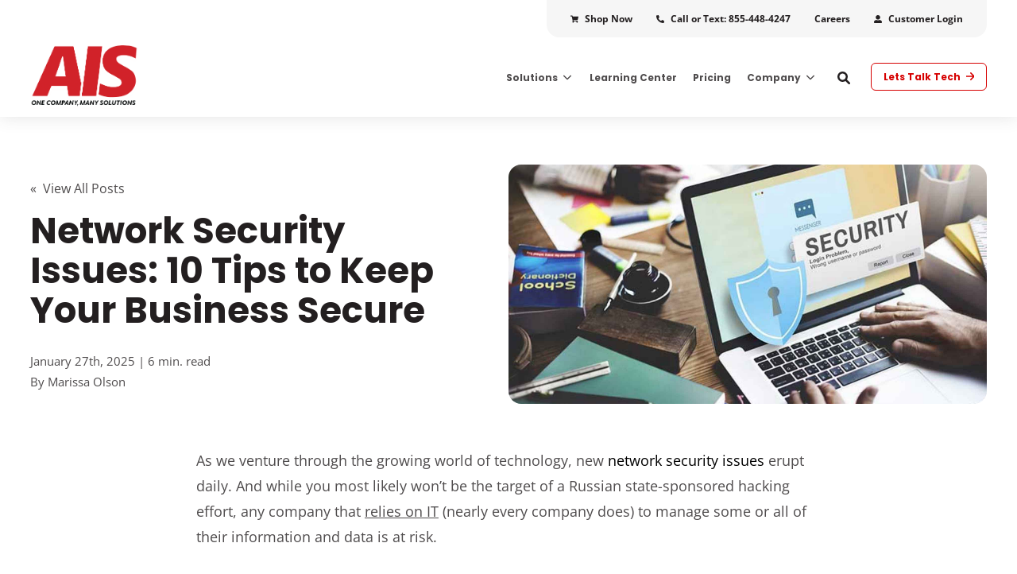

--- FILE ---
content_type: text/html; charset=UTF-8
request_url: https://www.ais-now.com/blog/network-security-issues-10-tips-to-keep-your-business-secure
body_size: 27898
content:
<!doctype html><!--[if lt IE 7]> <html class="no-js lt-ie9 lt-ie8 lt-ie7" lang="en" > <![endif]--><!--[if IE 7]>    <html class="no-js lt-ie9 lt-ie8" lang="en" >        <![endif]--><!--[if IE 8]>    <html class="no-js lt-ie9" lang="en" >               <![endif]--><!--[if gt IE 8]><!--><html class="no-js" lang="en"><!--<![endif]--><head>
    <meta charset="utf-8">
    <meta http-equiv="X-UA-Compatible" content="IE=edge,chrome=1">
    <meta name="author" content="Marissa Olson">
    <meta name="description" content="Looking for ways to prevent your business from having network security issues? Here are some great and easy tips that can ensure all of your files and...">
    <meta name="generator" content="HubSpot">
    <title>Network Security Issues: 10 Tips to Keep Your Business Secure</title>
    <link rel="shortcut icon" href="https://www.ais-now.com/hubfs/Images/Website/ais-favicon-big.png">
    
<meta name="viewport" content="width=device-width, initial-scale=1">

    <script src="/hs/hsstatic/jquery-libs/static-1.1/jquery/jquery-1.7.1.js"></script>
<script>hsjQuery = window['jQuery'];</script>
    <meta property="og:description" content="Looking for ways to prevent your business from having network security issues? Here are some great and easy tips that can ensure all of your files and...">
    <meta property="og:title" content="Network Security Issues: 10 Tips to Keep Your Business Secure">
    <meta name="twitter:description" content="Looking for ways to prevent your business from having network security issues? Here are some great and easy tips that can ensure all of your files and...">
    <meta name="twitter:title" content="Network Security Issues: 10 Tips to Keep Your Business Secure">

    

    

    <style>
a.cta_button{-moz-box-sizing:content-box !important;-webkit-box-sizing:content-box !important;box-sizing:content-box !important;vertical-align:middle}.hs-breadcrumb-menu{list-style-type:none;margin:0px 0px 0px 0px;padding:0px 0px 0px 0px}.hs-breadcrumb-menu-item{float:left;padding:10px 0px 10px 10px}.hs-breadcrumb-menu-divider:before{content:'›';padding-left:10px}.hs-featured-image-link{border:0}.hs-featured-image{float:right;margin:0 0 20px 20px;max-width:50%}@media (max-width: 568px){.hs-featured-image{float:none;margin:0;width:100%;max-width:100%}}.hs-screen-reader-text{clip:rect(1px, 1px, 1px, 1px);height:1px;overflow:hidden;position:absolute !important;width:1px}
</style>


	<style>
		/* poppins-700 - latin */
		@font-face {
		font-family: 'Poppins';
		font-style: normal;
		font-weight: 700;
		font-display: swap;
		src: local(''),
				url('https://www.ais-now.com/hubfs/raw_assets/public/AIS-HubUI-2022/assets/fonts/poppins-v20-latin-700.woff2') format('woff2'), /* Chrome 26+, Opera 23+, Firefox 39+ */
				url('https://www.ais-now.com/hubfs/raw_assets/public/AIS-HubUI-2022/assets/fonts/poppins-v20-latin-700.woff') format('woff'); /* Chrome 6+, Firefox 3.6+, IE 9+, Safari 5.1+ */
		}
		/* open-sans-regular - latin */
		@font-face {
		font-family: 'Open Sans';
		font-style: normal;
		font-weight: 400;
		font-display: swap;
		src: local(''),
				url('https://www.ais-now.com/hubfs/raw_assets/public/AIS-HubUI-2022/assets/fonts/open-sans-v34-latin-regular.woff2') format('woff2'), /* Chrome 26+, Opera 23+, Firefox 39+ */
				url('https://www.ais-now.com/hubfs/raw_assets/public/AIS-HubUI-2022/assets/fonts/open-sans-v34-latin-regular.woff') format('woff'); /* Chrome 6+, Firefox 3.6+, IE 9+, Safari 5.1+ */
		}
		/* open-sans-700 - latin */
		@font-face {
		font-family: 'Open Sans';
		font-style: normal;
		font-weight: 700;
		font-display: swap;
		src: local(''),
				url('https://www.ais-now.com/hubfs/raw_assets/public/AIS-HubUI-2022/assets/fonts/open-sans-v34-latin-700.woff2') format('woff2'), /* Chrome 26+, Opera 23+, Firefox 39+ */
				url('https://www.ais-now.com/hubfs/raw_assets/public/AIS-HubUI-2022/assets/fonts/open-sans-v34-latin-700.woff') format('woff'); /* Chrome 6+, Firefox 3.6+, IE 9+, Safari 5.1+ */
		}
	</style>

<link class="hs-async-css" rel="preload" href="https://cdnjs.cloudflare.com/ajax/libs/font-awesome/5.9.0/css/all.min.css" as="style" onload="this.onload=null;this.rel='stylesheet'">
<noscript><link rel="stylesheet" href="https://cdnjs.cloudflare.com/ajax/libs/font-awesome/5.9.0/css/all.min.css"></noscript>
<link class="hs-async-css" rel="preload" href="https://cdnjs.cloudflare.com/ajax/libs/fancyapps-ui/4.0.31/fancybox.min.css" as="style" onload="this.onload=null;this.rel='stylesheet'">
<noscript><link rel="stylesheet" href="https://cdnjs.cloudflare.com/ajax/libs/fancyapps-ui/4.0.31/fancybox.min.css"></noscript>
<link rel="stylesheet" href="https://www.ais-now.com/hubfs/hub_generated/template_assets/1/85656951327/1742414980459/template_production.min.css" position="head">
<link class="hs-async-css" rel="preload" href="https://www.ais-now.com/hubfs/hub_generated/template_assets/1/85658786347/1742414988431/template_BOP-v3.min.css" as="style" onload="this.onload=null;this.rel='stylesheet'">
<noscript><link rel="stylesheet" href="https://www.ais-now.com/hubfs/hub_generated/template_assets/1/85658786347/1742414988431/template_BOP-v3.min.css"></noscript>
<link rel="stylesheet" href="https://www.ais-now.com/hubfs/hub_generated/template_assets/1/85656951326/1742414979817/template_Header.min.css" position="head">
<link rel="stylesheet" href="/hs/hsstatic/AsyncSupport/static-1.501/sass/comments_listing_asset.css">
<link class="hs-async-css" rel="preload" href="https://www.ais-now.com/hubfs/hub_generated/template_assets/1/85664149034/1742414992312/template_Footer.min.css" as="style" onload="this.onload=null;this.rel='stylesheet'">
<noscript><link rel="stylesheet" href="https://www.ais-now.com/hubfs/hub_generated/template_assets/1/85664149034/1742414992312/template_Footer.min.css"></noscript>

    <script src="https://www.ais-now.com/hubfs/hub_generated/template_assets/1/85658786337/1742414985432/template_production.min.js"></script>


    
<!--  Added by GoogleAnalytics integration -->
<script>
var _hsp = window._hsp = window._hsp || [];
_hsp.push(['addPrivacyConsentListener', function(consent) { if (consent.allowed || (consent.categories && consent.categories.analytics)) {
  (function(i,s,o,g,r,a,m){i['GoogleAnalyticsObject']=r;i[r]=i[r]||function(){
  (i[r].q=i[r].q||[]).push(arguments)},i[r].l=1*new Date();a=s.createElement(o),
  m=s.getElementsByTagName(o)[0];a.async=1;a.src=g;m.parentNode.insertBefore(a,m)
})(window,document,'script','//www.google-analytics.com/analytics.js','ga');
  ga('create','UA-34967635-1','auto');
  ga('send','pageview');
}}]);
</script>

<!-- /Added by GoogleAnalytics integration -->

<!--  Added by GoogleTagManager integration -->
<script>
var _hsp = window._hsp = window._hsp || [];
window.dataLayer = window.dataLayer || [];
function gtag(){dataLayer.push(arguments);}

var useGoogleConsentModeV2 = true;
var waitForUpdateMillis = 1000;



var hsLoadGtm = function loadGtm() {
    if(window._hsGtmLoadOnce) {
      return;
    }

    if (useGoogleConsentModeV2) {

      gtag('set','developer_id.dZTQ1Zm',true);

      gtag('consent', 'default', {
      'ad_storage': 'denied',
      'analytics_storage': 'denied',
      'ad_user_data': 'denied',
      'ad_personalization': 'denied',
      'wait_for_update': waitForUpdateMillis
      });

      _hsp.push(['useGoogleConsentModeV2'])
    }

    (function(w,d,s,l,i){w[l]=w[l]||[];w[l].push({'gtm.start':
    new Date().getTime(),event:'gtm.js'});var f=d.getElementsByTagName(s)[0],
    j=d.createElement(s),dl=l!='dataLayer'?'&l='+l:'';j.async=true;j.src=
    'https://www.googletagmanager.com/gtm.js?id='+i+dl;f.parentNode.insertBefore(j,f);
    })(window,document,'script','dataLayer','GTM-NN2BLG8');

    window._hsGtmLoadOnce = true;
};

_hsp.push(['addPrivacyConsentListener', function(consent){
  if(consent.allowed || (consent.categories && consent.categories.analytics)){
    hsLoadGtm();
  }
}]);

</script>

<!-- /Added by GoogleTagManager integration -->


<!--
<script>
jQuery(document).ready(function(){
    var list_height = jQuery(".mega_menu_ais.custom-menu-primary ul:nth-child(1) li:nth-child(1) ul li.hs-menu-item.hs-menu-depth-2:nth-child(2)").height()+40;
    jQuery(".mega_menu_ais.custom-menu-primary ul:nth-child(1) li:nth-child(1) ul li.hs-menu-item.hs-menu-depth-2:nth-child(3)").css("top", list_height);
	jQuery("<div class='mob_top_menu_list'><i></i><div class='mob_top_menu_list_inn'></div></div>").insertBefore(".mega_menu_ais");
	var topList = jQuery(".mb-display-none ul").html();
	//alert("<ul>"+topList+"</ul>");
	jQuery(".mob_top_menu_list_inn").append("<ul>"+topList+"</ul>");
	jQuery("<div class='child_top_li'><i></i></div>").insertAfter(".mob_top_menu_list_inn li.hs-item-has-children a");
	jQuery(".mob_top_menu_list_inn li li div").removeClass("child_top_li");
	
    jQuery(".mega_menu_ais ul li ul").addClass('mega_top_open_img');
	jQuery(".mega_menu_ais ul li li ul").removeClass('mega_top_open_img');
	
	jQuery(".mob_top_menu_list_inn").hide();
	jQuery(".mob_top_menu_list i").live( "click", function() {
	    var checkPrimmenu = jQuery(".mega_menu_ais.custom-menu-primary .flyouts.hs-menu-flow-horizontal").css("display");
		//alert("gg");
		//if(checkPrimmenu=='none'){
		    jQuery("body").removeClass("mobile-open");
			jQuery(".mega_menu_ais.custom-menu-primary .flyouts.hs-menu-flow-horizontal").hide();
		    jQuery(".mob_top_menu_list_inn").slideToggle("slow");
			
		//}
	});
    jQuery(".mob_top_menu_list ul ul.hs-menu-children-wrapper").removeClass("active-branch");
    jQuery(".mob_top_menu_list ul ul.hs-menu-children-wrapper li").removeClass("active-branch");
    jQuery(".mob_top_menu_list >ul li").click(function() {
	    jQuery(".mob_top_menu_list >ul li").removeClass("active-branch");
        jQuery(this).addClass('active-branch');
	});
	jQuery(".child_top_li").live( "click", function() {
        $(this).parent().siblings(".hs-item-has-children").find(".child_top_li").removeClass("child-open");
        $(this).parent().siblings(".hs-item-has-children").find(".hs-menu-children-wrapper").slideUp(250);
        $(this).next(".hs-menu-children-wrapper").slideToggle(250);
        $(this).next(".hs-menu-children-wrapper").children(".hs-item-has-children").find(".hs-menu-children-wrapper").slideUp(250);
        $(this).next(".hs-menu-children-wrapper").children(".hs-item-has-children").find(".child_top_li").removeClass("child-open");
        $(this).toggleClass("child-open");
        return false
    });
}); 
</script>
-->
<!-- Commenting out LinkedIn Script 
<script type="text/javascript">
_linkedin_partner_id = "426345";
window._linkedin_data_partner_ids = window._linkedin_data_partner_ids || [];
window._linkedin_data_partner_ids.push(_linkedin_partner_id);
</script><script type="text/javascript">
(function(){var s = document.getElementsByTagName("script")[0];
var b = document.createElement("script");
b.type = "text/javascript";b.async = true;
b.src = "https://snap.licdn.com/li.lms-analytics/insight.min.js";
s.parentNode.insertBefore(b, s);})();
</script>
<noscript>
<img height="1" width="1" style="display:none;" alt="" src="https://dc.ads.linkedin.com/collect/?pid=426345&fmt=gif
https://dc.ads.linkedin.com/collect/?pid=426345&fmt=gif
" />
</noscript>
End comment out -->
<!-- Global site tag (gtag.js) - Google AdWords: 835279527 -->
<script async src="https://www.googletagmanager.com/gtag/js?id=AW-835279527"></script>
<script>  window.dataLayer = window.dataLayer || [];  function gtag(){dataLayer.push(arguments);}  gtag('js', new Date());  gtag('config', 'AW-835279527');</script>
<script type="text/javascript">
window.__lo_site_id = 112451;
	(function() {
		var wa = document.createElement('script'); wa.type = 'text/javascript'; wa.async = true;
		wa.src = 'https://d10lpsik1i8c69.cloudfront.net/w.js';
		var s = document.getElementsByTagName('script')[0]; s.parentNode.insertBefore(wa, s);
	  })();
	</script>
<meta name="google-site-verification" content="1jr3gUxibRdeK_Rp9ncCQl9R4wT1SMEmb47Rtre-dms">

<!-- Event snippet for Thank You Page conversion page -->
<script>
  gtag('event', 'conversion', {
      'send_to': 'AW-835279527/m9o9CMbTg8caEKe1pY4D',
      'value': 1.0,
      'currency': 'USD'
  });
</script>

<meta property="og:image" content="https://www.ais-now.com/hubfs/2023%20Blog%20Images%20Update/network-security-issues-10-tips-to-keep-your-business-secure.jpg">
<meta property="og:image:width" content="1920">
<meta property="og:image:height" content="1080">

<meta name="twitter:image" content="https://www.ais-now.com/hubfs/2023%20Blog%20Images%20Update/network-security-issues-10-tips-to-keep-your-business-secure.jpg">


<meta property="og:url" content="https://www.ais-now.com/blog/network-security-issues-10-tips-to-keep-your-business-secure">
<meta name="twitter:card" content="summary_large_image">

<link rel="canonical" href="https://www.ais-now.com/blog/network-security-issues-10-tips-to-keep-your-business-secure">

<meta property="og:type" content="article">
<link rel="alternate" type="application/rss+xml" href="https://www.ais-now.com/blog/rss.xml">
<meta name="twitter:domain" content="www.ais-now.com">
<meta name="twitter:site" content="@AIS_Now">

<meta http-equiv="content-language" content="en">
<link rel="stylesheet" href="//7052064.fs1.hubspotusercontent-na1.net/hubfs/7052064/hub_generated/template_assets/DEFAULT_ASSET/1767723259071/template_layout.min.css">





    














<link rel="preconnect" href="https://cdnjs.cloudflare.com">
















<meta content="2025-01-27 00:00:00" itemprop="datePublished">
<meta content="2025-01-28 05:33:43" itemprop="dateModified">
<meta content="Marissa Olson" name="author">

    

</head>
<body class="pagetype--blog   hs-content-id-4368395178 hs-blog-post hs-blog-id-4229807562" style="">
<!--  Added by GoogleTagManager integration -->
<noscript><iframe src="https://www.googletagmanager.com/ns.html?id=GTM-NN2BLG8" height="0" width="0" style="display:none;visibility:hidden"></iframe></noscript>

<!-- /Added by GoogleTagManager integration -->

    <div class="header-container-wrapper">
    <div class="header-container container-fluid">

<div class="row-fluid-wrapper row-depth-1 row-number-1 ">
<div class="row-fluid ">
<div class="span12 widget-span widget-type-global_group " style="" data-widget-type="global_group" data-x="0" data-w="12">
<div class="" data-global-widget-path="generated_global_groups/85658786373.html"><div class="row-fluid-wrapper row-depth-1 row-number-1 ">
<div class="row-fluid ">
<div class="span12 widget-span widget-type-custom_widget " style="" data-widget-type="custom_widget" data-x="0" data-w="12">
<div id="hs_cos_wrapper_module_16354432212746" class="hs_cos_wrapper hs_cos_wrapper_widget hs_cos_wrapper_type_module" style="" data-hs-cos-general-type="widget" data-hs-cos-type="module">

<a class="skip-to-content-link" href="#maincontent">Skip to main content</a>





<header>

  

  <div class="header--body">

    
      <div class="header--top portable-visuallyhidden" aria-label="Top Bar Utility Menu" role="presentation" data-height="48">
        <div class="grid hard--ends" role="presentation">
          
            <div class="grid__item one-whole hard--ends text--right" role="presentation">
              <div class="header--top--nav all--valign--middle" role="presentation">
                <nav class="header--top--nav--container" role="menubar">
                  
                    <div class="header--top--nav--item " role="presentation">
                      <a role="menuitem" class="header--top--nav--item--label" href="https://store.ais-now.com/" target="_blank">
                        
                          <span class="header--top--nav--item--icon--holder inline-block">
                            <span id="hs_cos_wrapper_module_16354432212746_" class="hs_cos_wrapper hs_cos_wrapper_widget hs_cos_wrapper_type_icon" style="" data-hs-cos-general-type="widget" data-hs-cos-type="icon"><svg version="1.0" xmlns="http://www.w3.org/2000/svg" viewbox="0 0 576 512" width="10" height="10" aria-hidden="true"><g id="shopping-cart1_layer"><path d="M528.12 301.319l47.273-208C578.806 78.301 567.391 64 551.99 64H159.208l-9.166-44.81C147.758 8.021 137.93 0 126.529 0H24C10.745 0 0 10.745 0 24v16c0 13.255 10.745 24 24 24h69.883l70.248 343.435C147.325 417.1 136 435.222 136 456c0 30.928 25.072 56 56 56s56-25.072 56-56c0-15.674-6.447-29.835-16.824-40h209.647C430.447 426.165 424 440.326 424 456c0 30.928 25.072 56 56 56s56-25.072 56-56c0-22.172-12.888-41.332-31.579-50.405l5.517-24.276c3.413-15.018-8.002-29.319-23.403-29.319H218.117l-6.545-32h293.145c11.206 0 20.92-7.754 23.403-18.681z" /></g></svg></span>
                          </span>
                        
                        <span class="header--top--nav--item--label--inner" role="presentation">
                          Shop Now
                        </span>
                      </a>
                    </div>
                  
                    <div class="header--top--nav--item " role="presentation">
                      <a role="menuitem" class="header--top--nav--item--label" href="tel:855-448-4247">
                        
                          <span class="header--top--nav--item--icon--holder inline-block">
                            <span id="hs_cos_wrapper_module_16354432212746_" class="hs_cos_wrapper hs_cos_wrapper_widget hs_cos_wrapper_type_icon" style="" data-hs-cos-general-type="widget" data-hs-cos-type="icon"><svg version="1.0" xmlns="http://www.w3.org/2000/svg" viewbox="0 0 512 512" width="10" height="10" aria-hidden="true"><g id="Alternate Phone2_layer"><path d="M497.39 361.8l-112-48a24 24 0 0 0-28 6.9l-49.6 60.6A370.66 370.66 0 0 1 130.6 204.11l60.6-49.6a23.94 23.94 0 0 0 6.9-28l-48-112A24.16 24.16 0 0 0 122.6.61l-104 24A24 24 0 0 0 0 48c0 256.5 207.9 464 464 464a24 24 0 0 0 23.4-18.6l24-104a24.29 24.29 0 0 0-14.01-27.6z" /></g></svg></span>
                          </span>
                        
                        <span class="header--top--nav--item--label--inner" role="presentation">
                          Call or Text: 855-448-4247
                        </span>
                      </a>
                    </div>
                  
                    <div class="header--top--nav--item " role="presentation">
                      <a role="menuitem" class="header--top--nav--item--label" href="https://www.ais-now.com/careers">
                        
                        <span class="header--top--nav--item--label--inner" role="presentation">
                          Careers
                        </span>
                      </a>
                    </div>
                  
                    <div class="header--top--nav--item " role="presentation">
                      <a role="menuitem" class="header--top--nav--item--label" href="https://www.ais-now.com/customer-login">
                        
                          <span class="header--top--nav--item--icon--holder inline-block">
                            <span id="hs_cos_wrapper_module_16354432212746_" class="hs_cos_wrapper hs_cos_wrapper_widget hs_cos_wrapper_type_icon" style="" data-hs-cos-general-type="widget" data-hs-cos-type="icon"><svg version="1.0" xmlns="http://www.w3.org/2000/svg" viewbox="0 0 512 512" width="10" height="10" aria-hidden="true"><g id="Alternate User3_layer"><path d="M256 288c79.5 0 144-64.5 144-144S335.5 0 256 0 112 64.5 112 144s64.5 144 144 144zm128 32h-55.1c-22.2 10.2-46.9 16-72.9 16s-50.6-5.8-72.9-16H128C57.3 320 0 377.3 0 448v16c0 26.5 21.5 48 48 48h416c26.5 0 48-21.5 48-48v-16c0-70.7-57.3-128-128-128z" /></g></svg></span>
                          </span>
                        
                        <span class="header--top--nav--item--label--inner" role="presentation">
                          Customer Login
                        </span>
                      </a>
                    </div>
                  
                </nav>
              </div>
            </div>
          
        </div>
      </div>
    

    
    <div class="header--main">
      <div class="grid hard--ends">
        <div class="grid__item one-whole hard overflow--visible all--valign--middle">

          <a class="header--main--logo grid__item three-twelfths portable-five-twelfths hard--ends lap-and-up-hard--left" title="ais logo with white shadow" href="https://www.ais-now.com/">
            <img alt="ais logo with white shadow" class="header--main--logo--default" src="https://www.ais-now.com/hs-fs/hubfs/ais%20logo%20with%20white%20shadow.png?width=325&amp;height=191&amp;name=ais%20logo%20with%20white%20shadow.png" width="325" height="191" srcset="https://www.ais-now.com/hs-fs/hubfs/ais%20logo%20with%20white%20shadow.png?width=163&amp;height=96&amp;name=ais%20logo%20with%20white%20shadow.png 163w, https://www.ais-now.com/hs-fs/hubfs/ais%20logo%20with%20white%20shadow.png?width=325&amp;height=191&amp;name=ais%20logo%20with%20white%20shadow.png 325w, https://www.ais-now.com/hs-fs/hubfs/ais%20logo%20with%20white%20shadow.png?width=488&amp;height=287&amp;name=ais%20logo%20with%20white%20shadow.png 488w, https://www.ais-now.com/hs-fs/hubfs/ais%20logo%20with%20white%20shadow.png?width=650&amp;height=382&amp;name=ais%20logo%20with%20white%20shadow.png 650w, https://www.ais-now.com/hs-fs/hubfs/ais%20logo%20with%20white%20shadow.png?width=813&amp;height=478&amp;name=ais%20logo%20with%20white%20shadow.png 813w, https://www.ais-now.com/hs-fs/hubfs/ais%20logo%20with%20white%20shadow.png?width=975&amp;height=573&amp;name=ais%20logo%20with%20white%20shadow.png 975w" sizes="(max-width: 325px) 100vw, 325px">
            <img alt="AIS Logo Color White Tag-1" class="header--main--logo--white" src="https://www.ais-now.com/hs-fs/hubfs/identity/logos/AIS%20Logo%20Color%20White%20Tag-1.png?width=1246&amp;height=718&amp;name=AIS%20Logo%20Color%20White%20Tag-1.png" width="1246" height="718" srcset="https://www.ais-now.com/hs-fs/hubfs/identity/logos/AIS%20Logo%20Color%20White%20Tag-1.png?width=623&amp;height=359&amp;name=AIS%20Logo%20Color%20White%20Tag-1.png 623w, https://www.ais-now.com/hs-fs/hubfs/identity/logos/AIS%20Logo%20Color%20White%20Tag-1.png?width=1246&amp;height=718&amp;name=AIS%20Logo%20Color%20White%20Tag-1.png 1246w, https://www.ais-now.com/hs-fs/hubfs/identity/logos/AIS%20Logo%20Color%20White%20Tag-1.png?width=1869&amp;height=1077&amp;name=AIS%20Logo%20Color%20White%20Tag-1.png 1869w, https://www.ais-now.com/hs-fs/hubfs/identity/logos/AIS%20Logo%20Color%20White%20Tag-1.png?width=2492&amp;height=1436&amp;name=AIS%20Logo%20Color%20White%20Tag-1.png 2492w, https://www.ais-now.com/hs-fs/hubfs/identity/logos/AIS%20Logo%20Color%20White%20Tag-1.png?width=3115&amp;height=1795&amp;name=AIS%20Logo%20Color%20White%20Tag-1.png 3115w, https://www.ais-now.com/hs-fs/hubfs/identity/logos/AIS%20Logo%20Color%20White%20Tag-1.png?width=3738&amp;height=2154&amp;name=AIS%20Logo%20Color%20White%20Tag-1.png 3738w" sizes="(max-width: 1246px) 100vw, 1246px">
          </a>

          <div class="grid__item nine-twelfths portable-seven-twelfths hard--ends lap-and-up-hard--right text--right">
						
            <div class="header--main--nav--wrapper portable-visuallyhidden">
							<nav aria-label="Main Menu" role="menubar" class="header--main--nav portable-visuallyhidden">
                
                
                
									<div role="menuitem" aria-haspopup="true" aria-expanded="false" class="header--main--nav--item header--main--nav--item--parent  ">
										
											<span class="header--main--nav--item--label">
												<span tabindex="0" class="header--main--nav--item--label--inner">
													Solutions
													
														<span class="header--main--nav--item--label--parent--indicator">
															<svg xmlns="http://www.w3.org/2000/svg" viewbox="0 0 448 512"><!--! Font Awesome Pro 6.0.0 by @fontawesome - https://fontawesome.com License - https://fontawesome.com/license (Commercial License) Copyright 2022 Fonticons, Inc. --><path d="M224 416c-8.188 0-16.38-3.125-22.62-9.375l-192-192c-12.5-12.5-12.5-32.75 0-45.25s32.75-12.5 45.25 0L224 338.8l169.4-169.4c12.5-12.5 32.75-12.5 45.25 0s12.5 32.75 0 45.25l-192 192C240.4 412.9 232.2 416 224 416z" /></svg>
														</span>
													
												</span>
											</span>
										
										
											
											<div class="header--main--nav--nestedmenu" role="presentation">
												<div id="hs_menu_wrapper_module_16354432212746_" class="hs-menu-wrapper active-branch flyouts hs-menu-flow-horizontal" role="navigation" data-sitemap-name="" data-menu-id="" aria-label="Navigation Menu">
 <ul role="menu">
  <li class="hs-menu-item hs-menu-depth-1" role="none"><a href="https://www.ais-now.com/all-office-technology-solutions" role="menuitem" target="_self">All Solutions</a></li>
  <li class="hs-menu-item hs-menu-depth-1" role="none"><a href="https://www.ais-now.com/it-services" role="menuitem" target="_self">IT Services</a></li>
  <li class="hs-menu-item hs-menu-depth-1" role="none"><a href="https://www.ais-now.com/business-phone-systems" role="menuitem" target="_self">Phone Systems</a></li>
  <li class="hs-menu-item hs-menu-depth-1 hs-item-has-children" role="none"><a href="https://www.ais-now.com/copiers-and-printers" aria-haspopup="true" aria-expanded="false" role="menuitem" target="_self">Copiers &amp; Printers</a>
   <ul role="menu" class="hs-menu-children-wrapper">
    <li class="hs-menu-item hs-menu-depth-2" role="none"><a href="https://www.ais-now.com/desktop-printers" role="menuitem" target="_self">Desktop Printers</a></li>
    <li class="hs-menu-item hs-menu-depth-2" role="none"><a href="https://www.ais-now.com/multifunction-printers" role="menuitem" target="_self">MFPs/Copiers</a></li>
    <li class="hs-menu-item hs-menu-depth-2" role="none"><a href="https://www.ais-now.com/wide-format-printers" role="menuitem" target="_self">Wide-Format Printers</a></li>
    <li class="hs-menu-item hs-menu-depth-2" role="none"><a href="https://www.ais-now.com/digital-production-printers" role="menuitem" target="_self">Production Printers</a></li>
    <li class="hs-menu-item hs-menu-depth-2" role="none"><a href="https://www.ais-now.com/laser-printers" role="menuitem" target="_self">Laser Printers</a></li>
   </ul></li>
  <li class="hs-menu-item hs-menu-depth-1" role="none"><a href="https://www.ais-now.com/security-cameras-access-control" role="menuitem" target="_self">Security Cameras &amp; Access Control</a></li>
  <li class="hs-menu-item hs-menu-depth-1" role="none"><a href="https://www.ais-now.com/software-solutions" role="menuitem" target="_self">Software Solutions</a></li>
 </ul>
</div>
											</div>
											
										
									</div>
                
                
                
									<div role="menuitem" class="header--main--nav--item   ">
										
											<a class="header--main--nav--item--label" href="https://www.ais-now.com/learning-center">
												<span class="header--main--nav--item--label--inner">
													Learning Center
													
												</span>
											</a>
										
										
									</div>
                
                
                
									<div role="menuitem" class="header--main--nav--item   ">
										
											<a class="header--main--nav--item--label" href="https://www.ais-now.com/pricing">
												<span class="header--main--nav--item--label--inner">
													Pricing
													
												</span>
											</a>
										
										
									</div>
                
                
                
									<div role="menuitem" aria-haspopup="true" aria-expanded="false" class="header--main--nav--item header--main--nav--item--parent  ">
										
											<span class="header--main--nav--item--label">
												<span tabindex="0" class="header--main--nav--item--label--inner">
													Company
													
														<span class="header--main--nav--item--label--parent--indicator">
															<svg xmlns="http://www.w3.org/2000/svg" viewbox="0 0 448 512"><!--! Font Awesome Pro 6.0.0 by @fontawesome - https://fontawesome.com License - https://fontawesome.com/license (Commercial License) Copyright 2022 Fonticons, Inc. --><path d="M224 416c-8.188 0-16.38-3.125-22.62-9.375l-192-192c-12.5-12.5-12.5-32.75 0-45.25s32.75-12.5 45.25 0L224 338.8l169.4-169.4c12.5-12.5 32.75-12.5 45.25 0s12.5 32.75 0 45.25l-192 192C240.4 412.9 232.2 416 224 416z" /></svg>
														</span>
													
												</span>
											</span>
										
										
											
											<div class="header--main--nav--nestedmenu" role="presentation">
												<div id="hs_menu_wrapper_module_16354432212746_" class="hs-menu-wrapper active-branch flyouts hs-menu-flow-horizontal" role="navigation" data-sitemap-name="" data-menu-id="" aria-label="Navigation Menu">
 <ul role="menu">
  <li class="hs-menu-item hs-menu-depth-1" role="none"><a href="https://www.ais-now.com/about" role="menuitem" target="_self">About Us</a></li>
  <li class="hs-menu-item hs-menu-depth-1" role="none"><a href="https://www.ais-now.com/vto-philanthropic" role="menuitem" target="_self">- Philanthropy</a></li>
  <li class="hs-menu-item hs-menu-depth-1" role="none"><a href="https://www.ais-now.com/ais-news" role="menuitem" target="_self">News</a></li>
  <li class="hs-menu-item hs-menu-depth-1 hs-item-has-children" role="none"><a href="https://www.ais-now.com/our-locations" aria-haspopup="true" aria-expanded="false" role="menuitem" target="_self">Locations</a>
   <ul role="menu" class="hs-menu-children-wrapper">
    <li class="hs-menu-item hs-menu-depth-2" role="none"><a href="https://www.ais-now.com/las-vegas" role="menuitem" target="_self">Las Vegas</a></li>
    <li class="hs-menu-item hs-menu-depth-2" role="none"><a href="https://www.ais-now.com/san-diego" role="menuitem" target="_self">San Diego</a></li>
    <li class="hs-menu-item hs-menu-depth-2" role="none"><a href="https://www.ais-now.com/palm-desert" role="menuitem" target="_self">Palm Desert</a></li>
    <li class="hs-menu-item hs-menu-depth-2" role="none"><a href="https://www.ais-now.com/pasadena" role="menuitem" target="_self">Pasadena</a></li>
    <li class="hs-menu-item hs-menu-depth-2" role="none"><a href="https://www.ais-now.com/rancho-cucamonga" role="menuitem" target="_self">Rancho Cucamonga</a></li>
   </ul></li>
  <li class="hs-menu-item hs-menu-depth-1" role="none"><a href="https://www.ais-now.com/contact" role="menuitem" target="_self">Contact</a></li>
 </ul>
</div>
											</div>
											
										
									</div>
                
                
                
              </nav>
            </div>
            <div class="header--main--secondarynav--wrapper" role="presentation">
							
								<div class="header--main--search">
									<a title="Open Search" href="javascript:;" class="header--main--search--trigger">
										<span class="header--main--search--trigger--icon"><svg xmlns="http://www.w3.org/2000/svg" viewbox="0 0 512 512"><!--! Font Awesome Pro 6.0.0 by @fontawesome - https://fontawesome.com License - https://fontawesome.com/license (Commercial License) Copyright 2022 Fonticons, Inc. --><path d="M500.3 443.7l-119.7-119.7c27.22-40.41 40.65-90.9 33.46-144.7C401.8 87.79 326.8 13.32 235.2 1.723C99.01-15.51-15.51 99.01 1.724 235.2c11.6 91.64 86.08 166.7 177.6 178.9c53.8 7.189 104.3-6.236 144.7-33.46l119.7 119.7c15.62 15.62 40.95 15.62 56.57 0C515.9 484.7 515.9 459.3 500.3 443.7zM79.1 208c0-70.58 57.42-128 128-128s128 57.42 128 128c0 70.58-57.42 128-128 128S79.1 278.6 79.1 208z" /></svg></span>
										<span class="sr-only">Open Search</span>
									</a>
								</div>
              
              
            </div>
            
            <a role="button" class="header--main--cta btn btn--narrow portable-visuallyhidden" href="https://www.ais-now.com/talk-to-us">
              Lets Talk Tech
            </a>
            
						
            <a class="header--main--menutrigger lap-and-up-visuallyhidden" role="presentation">
              <span class="header--main--menutrigger--icon">
                <span></span>
                <span></span>
                <span></span>
                <span></span>
              </span>
            </a>
          </div>

          <div class="header--divider"></div>
        </div>
      </div>
    </div>
  </div>
  <div id="main--search" class="header--main--search--input">
    <div class="grid hard--ends portable-hard--sides">
      <div class="grid__item hard one-whole desk-eight-twelfths">
        <div class="header--search--lightbox--container">
          
            <div class="h3 text--center color--white hard--ends">
              Search for topics or resources
            </div>
          
          
            <div class="p hard--top font--14 text--center color--white">
              Enter your search below and hit enter or click the search icon.
            </div>
          
          <div class="header--main--search--input--container relative">
            <form onsubmit="event.preventDefault();headerSearch(this);">
              <input role="searchbox" type="text" class="header--main--search--input--input" placeholder="Search our site for...">
              <input role="button" type="submit" class="visuallyhidden" value="Submit">
              <div class="header--main--search--search">
                <span class="header--main--search--search--icon"><svg xmlns="http://www.w3.org/2000/svg" viewbox="0 0 512 512"><!--! Font Awesome Pro 6.0.0 by @fontawesome - https://fontawesome.com License - https://fontawesome.com/license (Commercial License) Copyright 2022 Fonticons, Inc. --><path d="M500.3 443.7l-119.7-119.7c27.22-40.41 40.65-90.9 33.46-144.7C401.8 87.79 326.8 13.32 235.2 1.723C99.01-15.51-15.51 99.01 1.724 235.2c11.6 91.64 86.08 166.7 177.6 178.9c53.8 7.189 104.3-6.236 144.7-33.46l119.7 119.7c15.62 15.62 40.95 15.62 56.57 0C515.9 484.7 515.9 459.3 500.3 443.7zM79.1 208c0-70.58 57.42-128 128-128s128 57.42 128 128c0 70.58-57.42 128-128 128S79.1 278.6 79.1 208z" /></svg></span>
              </div>
            </form>
            <div class="header--main--search--close portable-visuallyhidden">
              <a title="Close Search" href="javascript:;" class="header--main--search--close--icon">
                <svg width="12px" height="12px" viewbox="0 0 18 18" version="1.1" xmlns="http://www.w3.org/2000/svg" xmlns:xlink="http://www.w3.org/1999/xlink">
                  <path fill="#ffffff" d="M17.7273198,16.4122098 L10.3149959,8.99980599 L17.7273198,1.58740219 C18.0908934,1.22382461 18.0908934,0.635581711 17.7273198,0.272392162 C17.3641341,-0.0907973873 16.7755095,-0.0907973873 16.4123239,0.272392162 L9,7.68479596 L1.58767609,0.272392162 C1.22410244,-0.0907973873 0.635865875,-0.0907973873 0.27268024,0.272392162 C-0.0908934134,0.635581711 -0.0908934134,1.22382461 0.27268024,1.58740219 L7.68500415,8.99980599 L0.27268024,16.4122098 C-0.0908934134,16.7757874 -0.0908934134,17.3640303 0.27268024,17.7276078 C0.453885039,17.9088146 0.692128607,18 0.929984156,18 C1.16783971,18 1.40608327,17.9088146 1.58767609,17.7276078 L9,10.314816 L16.4123239,17.7276078 C16.5939167,17.9088146 16.8317723,18 17.0700158,18 C17.3078714,18 17.5457269,17.9088146 17.7273198,17.7276078 C18.0908934,17.3640303 18.0908934,16.7757874 17.7273198,16.4122098"></path>
                </svg>
                <span class="sr-only">Close Search</span>
              </a>
            </div>
          </div>
        </div>
      </div>
    </div>
  </div>
  <div class="mobilenav lap-and-up-visuallyhidden">
    <div class="mobilenav--nav--wrapper">
      <div class="mobilenav--nav">

        
        <div class="mobilenav--panel mobilenav--panel--depth--0 mobilenav--panel--active" rel="0" data-depth="0">
          <div class="mobilenav--panel--outer">
            <div class="mobilenav--panel--inner">

              <div class="mobilenav--panel--body">
                
                
                
                <div class="mobilenav--nav--item mobilenav--nav--item--parent" rel="p-1">
                  
                  <span class="mobilenav--nav--item--label">
                    Solutions
                  </span>
                  

                  
                    
                    
                    <div class="mobilenav--panel mobilenav--panel--depth--1" rel="p-1" data-depth="1">
                      <div class="mobilenav--panel--outer">
                        <div class="mobilenav--panel--inner">
                          <div class="mobilenav--panel--body">
                            <div class="mobilenav--nav--back" rel="0">
                              <div class="mobilenav--nav--back--label">
                                Solutions
                                
                              </div>
                            </div>
                            
                            
                              
                              <div class="mobilenav--nav--item " rel="p-1-1">
                                <a href="https://www.ais-now.com/all-office-technology-solutions" class="mobilenav--nav--item--label">
                                  All Solutions
                                </a>
                                
                              </div>
                            
                              
                              <div class="mobilenav--nav--item " rel="p-1-2">
                                <a href="https://www.ais-now.com/it-services" class="mobilenav--nav--item--label">
                                  IT Services
                                </a>
                                
                              </div>
                            
                              
                              <div class="mobilenav--nav--item " rel="p-1-3">
                                <a href="https://www.ais-now.com/business-phone-systems" class="mobilenav--nav--item--label">
                                  Phone Systems
                                </a>
                                
                              </div>
                            
                              
                              <div class="mobilenav--nav--item mobilenav--nav--item--parent" rel="p-1-4">
                                <a href="https://www.ais-now.com/copiers-and-printers" class="mobilenav--nav--item--label">
                                  Copiers &amp; Printers
                                </a>
                                
                                  
                                  <div class="mobilenav--panel mobilenav--panel--depth--2" rel="p-1-4" data-depth="2">
                                    <div class="mobilenav--panel--outer">
                                      <div class="mobilenav--panel--inner">
                                        <div class="mobilenav--panel--body">
                                          <div class="mobilenav--nav--back" rel="p-1">
                                            <div class="mobilenav--nav--back--label">
                                              Copiers &amp; Printers
                                              
                                            </div>
                                          </div>
                                          
                                            <div class="mobilenav--nav--item " rel="p-1-4-0">
                                              <a href="https://www.ais-now.com/copiers-and-printers" class="mobilenav--nav--item--label">
                                                Copiers &amp; Printers
                                              </a>
                                            </div>
                                          
                                          
                                            
                                            <div class="mobilenav--nav--item " rel="p-1-4-1">
                                              <a href="https://www.ais-now.com/desktop-printers" class="mobilenav--nav--item--label">
                                                Desktop Printers
                                              </a>
                                              
                                            </div>
                                          
                                            
                                            <div class="mobilenav--nav--item " rel="p-1-4-2">
                                              <a href="https://www.ais-now.com/multifunction-printers" class="mobilenav--nav--item--label">
                                                MFPs/Copiers
                                              </a>
                                              
                                            </div>
                                          
                                            
                                            <div class="mobilenav--nav--item " rel="p-1-4-3">
                                              <a href="https://www.ais-now.com/wide-format-printers" class="mobilenav--nav--item--label">
                                                Wide-Format Printers
                                              </a>
                                              
                                            </div>
                                          
                                            
                                            <div class="mobilenav--nav--item " rel="p-1-4-4">
                                              <a href="https://www.ais-now.com/digital-production-printers" class="mobilenav--nav--item--label">
                                                Production Printers
                                              </a>
                                              
                                            </div>
                                          
                                            
                                            <div class="mobilenav--nav--item " rel="p-1-4-5">
                                              <a href="https://www.ais-now.com/laser-printers" class="mobilenav--nav--item--label">
                                                Laser Printers
                                              </a>
                                              
                                            </div>
                                          
                                        </div>
                                      </div>
                                    </div>
                                  </div>
                                  
                                
                              </div>
                            
                              
                              <div class="mobilenav--nav--item " rel="p-1-5">
                                <a href="https://www.ais-now.com/security-cameras-access-control" class="mobilenav--nav--item--label">
                                  Security Cameras &amp; Access Control
                                </a>
                                
                              </div>
                            
                              
                              <div class="mobilenav--nav--item " rel="p-1-6">
                                <a href="https://www.ais-now.com/software-solutions" class="mobilenav--nav--item--label">
                                  Software Solutions
                                </a>
                                
                              </div>
                            
                          </div>
                        </div>
                      </div>
                    </div>
                    
                    
                  

                </div>
                
                
                <div class="mobilenav--nav--item " rel="p-2">
                  
                  <a href="https://www.ais-now.com/learning-center" class="mobilenav--nav--item--label">
                    Learning Center
                  </a>
                  

                  

                </div>
                
                
                <div class="mobilenav--nav--item " rel="p-3">
                  
                  <a href="https://www.ais-now.com/pricing" class="mobilenav--nav--item--label">
                    Pricing
                  </a>
                  

                  

                </div>
                
                
                <div class="mobilenav--nav--item mobilenav--nav--item--parent" rel="p-4">
                  
                  <span class="mobilenav--nav--item--label">
                    Company
                  </span>
                  

                  
                    
                    
                    <div class="mobilenav--panel mobilenav--panel--depth--1" rel="p-4" data-depth="1">
                      <div class="mobilenav--panel--outer">
                        <div class="mobilenav--panel--inner">
                          <div class="mobilenav--panel--body">
                            <div class="mobilenav--nav--back" rel="0">
                              <div class="mobilenav--nav--back--label">
                                Company
                                
                              </div>
                            </div>
                            
                            
                              
                              <div class="mobilenav--nav--item " rel="p-4-1">
                                <a href="https://www.ais-now.com/about" class="mobilenav--nav--item--label">
                                  About Us
                                </a>
                                
                              </div>
                            
                              
                              <div class="mobilenav--nav--item " rel="p-4-2">
                                <a href="https://www.ais-now.com/vto-philanthropic" class="mobilenav--nav--item--label">
                                  - Philanthropy
                                </a>
                                
                              </div>
                            
                              
                              <div class="mobilenav--nav--item " rel="p-4-3">
                                <a href="https://www.ais-now.com/ais-news" class="mobilenav--nav--item--label">
                                  News
                                </a>
                                
                              </div>
                            
                              
                              <div class="mobilenav--nav--item mobilenav--nav--item--parent" rel="p-4-4">
                                <a href="https://www.ais-now.com/our-locations" class="mobilenav--nav--item--label">
                                  Locations
                                </a>
                                
                                  
                                  <div class="mobilenav--panel mobilenav--panel--depth--2" rel="p-4-4" data-depth="2">
                                    <div class="mobilenav--panel--outer">
                                      <div class="mobilenav--panel--inner">
                                        <div class="mobilenav--panel--body">
                                          <div class="mobilenav--nav--back" rel="p-4">
                                            <div class="mobilenav--nav--back--label">
                                              Locations
                                              
                                            </div>
                                          </div>
                                          
                                            <div class="mobilenav--nav--item " rel="p-4-4-0">
                                              <a href="https://www.ais-now.com/our-locations" class="mobilenav--nav--item--label">
                                                Locations
                                              </a>
                                            </div>
                                          
                                          
                                            
                                            <div class="mobilenav--nav--item " rel="p-4-4-1">
                                              <a href="https://www.ais-now.com/las-vegas" class="mobilenav--nav--item--label">
                                                Las Vegas
                                              </a>
                                              
                                            </div>
                                          
                                            
                                            <div class="mobilenav--nav--item " rel="p-4-4-2">
                                              <a href="https://www.ais-now.com/san-diego" class="mobilenav--nav--item--label">
                                                San Diego
                                              </a>
                                              
                                            </div>
                                          
                                            
                                            <div class="mobilenav--nav--item " rel="p-4-4-3">
                                              <a href="https://www.ais-now.com/palm-desert" class="mobilenav--nav--item--label">
                                                Palm Desert
                                              </a>
                                              
                                            </div>
                                          
                                            
                                            <div class="mobilenav--nav--item " rel="p-4-4-4">
                                              <a href="https://www.ais-now.com/pasadena" class="mobilenav--nav--item--label">
                                                Pasadena
                                              </a>
                                              
                                            </div>
                                          
                                            
                                            <div class="mobilenav--nav--item " rel="p-4-4-5">
                                              <a href="https://www.ais-now.com/rancho-cucamonga" class="mobilenav--nav--item--label">
                                                Rancho Cucamonga
                                              </a>
                                              
                                            </div>
                                          
                                        </div>
                                      </div>
                                    </div>
                                  </div>
                                  
                                
                              </div>
                            
                              
                              <div class="mobilenav--nav--item " rel="p-4-5">
                                <a href="https://www.ais-now.com/contact" class="mobilenav--nav--item--label">
                                  Contact
                                </a>
                                
                              </div>
                            
                          </div>
                        </div>
                      </div>
                    </div>
                    
                    
                  

                </div>
                
                
                
                
                
                
                
                <div class="mobilenav--nav--item" rel="s-0">
                  <a href="https://store.ais-now.com/" target="_blank" class="mobilenav--nav--item--label ">
                    
                    <span class="mobilenav--nav--item--icon--holder inline-block">
                      <span id="hs_cos_wrapper_module_16354432212746_" class="hs_cos_wrapper hs_cos_wrapper_widget hs_cos_wrapper_type_icon" style="" data-hs-cos-general-type="widget" data-hs-cos-type="icon"><svg version="1.0" xmlns="http://www.w3.org/2000/svg" viewbox="0 0 576 512" width="12" height="12" aria-hidden="true"><g id="shopping-cart1_layer"><path d="M528.12 301.319l47.273-208C578.806 78.301 567.391 64 551.99 64H159.208l-9.166-44.81C147.758 8.021 137.93 0 126.529 0H24C10.745 0 0 10.745 0 24v16c0 13.255 10.745 24 24 24h69.883l70.248 343.435C147.325 417.1 136 435.222 136 456c0 30.928 25.072 56 56 56s56-25.072 56-56c0-15.674-6.447-29.835-16.824-40h209.647C430.447 426.165 424 440.326 424 456c0 30.928 25.072 56 56 56s56-25.072 56-56c0-22.172-12.888-41.332-31.579-50.405l5.517-24.276c3.413-15.018-8.002-29.319-23.403-29.319H218.117l-6.545-32h293.145c11.206 0 20.92-7.754 23.403-18.681z" /></g></svg></span>
                    </span>
                    
                    <span class="mobilenav--nav--item--label--inner inline-block">
                      Shop Now
                    </span>
                  </a>
                </div>
                
                <div class="mobilenav--nav--item" rel="s-1">
                  <a href="tel:855-448-4247" class="mobilenav--nav--item--label ">
                    
                    <span class="mobilenav--nav--item--icon--holder inline-block">
                      <span id="hs_cos_wrapper_module_16354432212746_" class="hs_cos_wrapper hs_cos_wrapper_widget hs_cos_wrapper_type_icon" style="" data-hs-cos-general-type="widget" data-hs-cos-type="icon"><svg version="1.0" xmlns="http://www.w3.org/2000/svg" viewbox="0 0 512 512" width="12" height="12" aria-hidden="true"><g id="Alternate Phone2_layer"><path d="M497.39 361.8l-112-48a24 24 0 0 0-28 6.9l-49.6 60.6A370.66 370.66 0 0 1 130.6 204.11l60.6-49.6a23.94 23.94 0 0 0 6.9-28l-48-112A24.16 24.16 0 0 0 122.6.61l-104 24A24 24 0 0 0 0 48c0 256.5 207.9 464 464 464a24 24 0 0 0 23.4-18.6l24-104a24.29 24.29 0 0 0-14.01-27.6z" /></g></svg></span>
                    </span>
                    
                    <span class="mobilenav--nav--item--label--inner inline-block">
                      Call or Text: 855-448-4247
                    </span>
                  </a>
                </div>
                
                <div class="mobilenav--nav--item" rel="s-2">
                  <a href="https://www.ais-now.com/careers" class="mobilenav--nav--item--label ">
                    
                    <span class="mobilenav--nav--item--label--inner inline-block">
                      Careers
                    </span>
                  </a>
                </div>
                
                <div class="mobilenav--nav--item" rel="s-3">
                  <a href="https://www.ais-now.com/customer-login" class="mobilenav--nav--item--label ">
                    
                    <span class="mobilenav--nav--item--icon--holder inline-block">
                      <span id="hs_cos_wrapper_module_16354432212746_" class="hs_cos_wrapper hs_cos_wrapper_widget hs_cos_wrapper_type_icon" style="" data-hs-cos-general-type="widget" data-hs-cos-type="icon"><svg version="1.0" xmlns="http://www.w3.org/2000/svg" viewbox="0 0 512 512" width="12" height="12" aria-hidden="true"><g id="Alternate User3_layer"><path d="M256 288c79.5 0 144-64.5 144-144S335.5 0 256 0 112 64.5 112 144s64.5 144 144 144zm128 32h-55.1c-22.2 10.2-46.9 16-72.9 16s-50.6-5.8-72.9-16H128C57.3 320 0 377.3 0 448v16c0 26.5 21.5 48 48 48h416c26.5 0 48-21.5 48-48v-16c0-70.7-57.3-128-128-128z" /></g></svg></span>
                    </span>
                    
                    <span class="mobilenav--nav--item--label--inner inline-block">
                      Customer Login
                    </span>
                  </a>
                </div>
                
                
              </div>

              
              
              <div class="mobilenav--cta--wrapper">
                <span class="block"></span>
                <a class="mobilenav--cta btn btn--primary" href="https://www.ais-now.com/talk-to-us">
                  Lets Talk Tech
                </a>
              </div>
              

            </div>
          </div>
          
        </div>
      </div>
    </div>

  </div>
</header>

<script>
  
  function headerSearch() {
    if ($("body").find(".header--main--search--input--input").val()) {
      if ($("body").find(".header--main--search--input--input").val().trim().length > 0) {
        window.location.href = "https://www.ais-now.com/search?term="+$("body").find(".header--main--search--input--input").val();
      }
    } else {
        $("body").find(".header--main--search--input--input").focus();
    }
  }

  function sizeAnchor() {
    if ($("body").find(".header--anchor").length <= 0) {
      if ($("body").find(".body-container-wrapper .section").length > 0) {
        $("body").find(".body-container-wrapper .section:eq(0)").prepend("<div class='header--anchor'></div>");
      }
      else if ($("body").find(".body-container-wrapper .page-center")) {
        $("body").find(".body-container-wrapper .page-center:eq(0)").prepend("<div class='header--anchor'></div>");
      }
      else {
        $("body").addClass("header--static");
      }
    }

    var thisHeader           = $("body").find("header");
    var thisHelloHeight      = $("body").hasClass("header--hello--visible") ? thisHeader.find(".header--hello--body").outerHeight() : 0;

    if ( $(window).width() > 1024) {
      
      var thisHeaderTop      = thisHeader.find(".header--top").outerHeight() > 0 ? thisHeader.find(".header--top").outerHeight() : thisHeader.find(".header--top").data('height');
      
    } else {
      var thisHeaderTop      = 0;
    }

    var thisHeaderMain       = thisHeader.find(".header--main").outerHeight();
    var thisHeaderAnchor     = $("body").find(".header--anchor:eq(0)");
    var thisOffsetBackground = $('body').find('.section:eq(0) .background .background--layer.background--layer--offset ~ .background--layer');
    if (!$("body").hasClass("header--hello--transitioning")) {
      thisHeaderAnchor.css({
        "height":( thisHeaderMain + thisHeaderTop + thisHelloHeight ) + "px"
      });
      thisOffsetBackground.css({
        "marginTop":( thisHeaderMain + thisHeaderTop + thisHelloHeight + 20) + "px"
      });
    }
  }


  $(document).ready(function(){
      
      $('body').find('.header--main--nav--item').on('mouseenter',function(){
        $(this).siblings().removeClass('active');
        $(this).addClass('active');
      });
      $('body').find('.header--main--nav--item').on('mouseleave',function(){
        $(this).removeClass('active');
      });
      $('body').on('mouseleave', '.header--main--nav .hs-menu-wrapper li.hs-item-has-children', function () {
        $(this).removeClass('active');
      });

      
      $(document).on('touchstart', '.header--main--nav--item--label', function() {
        if ( $(this).parent().hasClass('active') ) {
          $(this).parent().removeClass('active')
          $(this).parent().trigger('blur');
        } else {
          $(this).parent().addClass('active')
          $(this).parent().trigger('focus');
        }
      });
      $('body').on('touchstart', '.header--main--nav .hs-menu-wrapper li.hs-item-has-children', function() {
        if ( $(this).hasClass('active') ) {
          $(this).removeClass('active');
        } else {
          $(this).addClass('active');
        }
      });

    
    if ( ! touch() ) {
      $(document).on('focusin', '.header--main--nav--item',function(){
        $(this).siblings().removeClass('active');
        $(this).addClass('active');
      });
      $(document).on('focusin', '.header--main--nav .hs-menu-wrapper li.hs-item-has-children',function(){
        $(this).addClass('active');
      });
      $(document).on('focusin', '.header--main--nav .hs-menu-wrapper li',function(){
        $(this).siblings().removeClass('active');
      });
      $(document).on('focusin', '.header--main--search',function(){
        $(document).find('.header--main--nav--item.active').removeClass('active');
        $(document).find('.header--main--nav .hs-menu-wrapper li.hs-item-has-children.active').removeClass('active');
      });
      $(document).keyup(function(e) {
        if (e.key === "Escape") {
          $(document).find('.header--main--nav--item').removeClass('active');
          $(document).find('.header--main--nav .hs-menu-wrapper li').removeClass('active');
        }
      });
    }
  });

  
  lastScrollDist = 0;
  helloBarTransition = false;
  function sizeHeader() {
    
    
    if (!$("body").hasClass("header--static")) {
      scrollDist = $(window).scrollTop();
      thisHeader = $("body").find("header");

      thisHeaderBody = thisHeader.find(".header--body");

      $("body").addClass("header--initialized");

      scrollDistOffset = 0;
      if ($("body").hasClass("header--hello--visible")) {
        scrollDistOffset += $("body").find(".header--hello").height();
      }

      scrollDistRecalculated = scrollDist - ($("body").hasClass("header--hello--visible")?$("body").find(".header--hello--body").height():0);

      scrollDirection = "neutral";
      if (scrollDistRecalculated < lastScrollDist) {
        scrollDirection = "up";
      }
      else if (scrollDistRecalculated > lastScrollDist) {
        scrollDirection = "down";
      }

      lastScrollDist = scrollDistRecalculated;

      stickyStart = 0;
      if ($("body").hasClass("header--hello--visible")&&(!$("body").hasClass("header--hello--closed"))) {
        stickyStart += $("body").find(".header--hello").height();
      }
      stickyStart += thisHeaderBody.height();

      if ( ( scrollDist > ( thisHeader.height() / 2 ) ) && ( helloBarTransition != true ) && ( ( ! $("body").hasClass("mobilenav--active" ) ) || ( document.documentElement.clientWidth >= 1024 ) ) ) {
        $("body").addClass("header--fixed");
        $("body").removeClass("header--notfixed");
        if (scrollDist >= stickyStart) {
          $("body").removeClass("header--isanchored");
          $("body").addClass("header--issticky");
          if (scrollDirection == "up") {
            $("body").removeClass("header--hidden");
            $("body").addClass("header--visible");
            thisHeader.css({
              "top":""
            });
          }
          else if (scrollDirection == "down") {
            $("body").addClass("header--hidden");
            $("body").removeClass("header--visible");
            thisHeader.css({
              "top":(-1 * stickyStart)+"px"
            });
          }
        }
        else {
          $("body").removeClass("header--hidden");
          $("body").addClass("header--visible");
          thisHeader.css({
            "top":""
          });
        }
      }
      else {
        $("body").addClass("header--isanchored");
        $("body").removeClass("header--issticky");
        $("body").addClass("header--notfixed");
        $("body").removeClass("header--fixed header--hidden");
        $("body").addClass("header--visible");
        thisHeader.css({
          "top":""
        });
      }
    }
    if (typeof(sizeSubmenu) == "function") {
      sizeSubmenu();
    }
  }

  
  function sizeMobilenav() {
    if ($("body").hasClass("mobilenav--active")) {
      if ($("body").hasClass("header--static")) {
        $(window).scrollTop(0);
      }
      $("body").find(".mobilenav--cta--spacer").css({
        "height":""
      });

      var headerHeight         = $("body").find("header .header--body").height();
      var headerHelloIsVisible = $('body').hasClass('header--hello--visible');
      var headerHelloHeight    = headerHelloIsVisible ? $('body').find('header .header--hello').height() : 0;
      var windowHeight         = window.innerHeight;
      var minHeight            = windowHeight - headerHeight - headerHelloHeight;

      $("body").find(".mobilenav").css({
        "height":(minHeight)+"px"
      });

      $("body").find(".mobilenav--panel").each(function () {
        if ($(this).find(".mobilenav--cta--spacer").length > 0) {
          panelBodyHeight = $(this).find(".mobilenav--panel--body").height();
          panelCtaHeight = $(this).find(".mobilenav--cta--wrapper").outerHeight();

          if (panelBodyHeight + panelCtaHeight + 21 < minHeight) {
            $(this).find(".mobilenav--cta--spacer").css({
              "height":(minHeight - (panelBodyHeight + panelCtaHeight + 21))+"px"
            });
          }
        }
      });

    }
    else {
      $("body").find(".mobilenav, .mobilenav--cta--spacer").css({
        "height":"0px"
      });
    }
  }

  
  $("body").find(".header--main--menutrigger").click(function () {
    if ($("body").hasClass("mobilenav--active")) {
      $("body").removeClass("mobilenav--active");
      sizeMobilenav();
    }
    else {
      $("body").find(".mobilenav--nav").addClass("no--transition");
      $("body").find(".mobilenav--nav")[0].offsetHeight;
      $("body").find(".mobilenav--nav").css({
        "left":""
      });
      $("body").find(".mobilenav--panel").removeClass("mobilenav--panel--active");
      $("body").find(".mobilenav--nav")[0].offsetHeight;
      $("body").find(".mobilenav--nav").removeClass("no--transition");

      $("body").addClass("mobilenav--active");
      sizeMobilenav();
    }
  });

  
  $("body").find(".header--main--nav .hs-menu-wrapper li.hs-item-has-children").hover(function () {
    thisChild = $(this).find(">ul");
    thisChild.css({
      "margin-left":""
    });
    windowWidth = $(window).width();
    childOffset = thisChild.offset().left;
    childWidth = thisChild.width();
    childOverlap = windowWidth - (childOffset + childWidth);
    if (childOverlap < 0) {
      thisChild.css({
        "margin-left":(childOverlap)+"px"
      });
    }
  });

  
  

  
  $('body').find('.header--main--search--trigger').on('click',function () {
    Fancybox.show([{
      src: '#main--search',
      type: 'inline',
      closeButton: 'outside',
    }], {
      on: {
        ready: (fancybox) => {
          $('body').find('.header--main--search--search').addClass('active');
          $('body').addClass('header--main--search--search--active');
        },
        destroy: (fancybox) => {
          $('body').removeClass('header--main--search--search--active');
          $('body').find('.header--main--search--input--input').val('').blur();
          if ( $(window).width() > 1023 ) {
            $('body').find('.header--main--search--trigger').focus();
          }
        }
      }
    });
  });

  $('body').find('.header--main--search--close').on('click',function () {
    Fancybox.close();
  });

  $('body').find('.header--main--search--search').on('click',function(){
    if ( $(this).hasClass('active') ) {
      headerSearch();
    }
  });

  
  $("body").find(".mobilenav--panel").each(function () {
    $(this).appendTo(".mobilenav--nav");
  });
  $("body").find(".mobilenav--nav--item--parent > .mobilenav--nav--item--label").click(function (e) {
    e.preventDefault();

    thisDepth = parseInt($(this).closest(".mobilenav--panel").attr("data-depth")) + 1;
    thisRel = $(this).closest(".mobilenav--nav--item--parent").attr("rel");
    thisPanel = $("body").find(".mobilenav--panel[rel='"+thisRel+"']");
    thisPanelHeight = thisPanel.find(".mobilenav--panel--body").height();
    $("body").find(".mobilenav--panel[data-depth='"+thisDepth+"']").scrollTop(0).css({
      "z-index":""
    });
    $("body").find(".mobilenav--panel").removeClass("mobilenav--panel--active");
    thisPanel.addClass("mobilenav--panel--active").css({
      "z-index":"2"
    });
    $("body").find(".mobilenav--upper").css({
      "min-height":(thisPanelHeight)+"px"
    });
    sizeMobilenav();
    $("body").find(".mobilenav--nav").css({
      "left":(-100 * thisDepth)+"%"
    });
  });
  $("body").find(".mobilenav--nav--back--label").click(function (e) {
    e.preventDefault();

    thisDepth = parseInt($(this).closest(".mobilenav--panel").attr("data-depth")) - 1;
    thisRel = $(this).closest(".mobilenav--nav--back").attr("rel");
    thisPanel = $("body").find(".mobilenav--panel[rel='"+thisRel+"']");
    $("body").find(".mobilenav--panel[data-depth='"+thisDepth+"']").scrollTop(0).css({
      "z-index":""
    });
    $("body").find(".mobilenav--panel").removeClass("mobilenav--panel--active");
    thisPanel.addClass("mobilenav--panel--active").css({
      "z-index":"2"
    });

    sizeMobilenav();
    $("body").find(".mobilenav--nav").css({
      "left":(-100 * thisDepth)+"%"
    });
  });

  
  $(document).ready(function () {
    if ($(window).scrollTop() < 200) {
      $(window).scrollTop(0);
    }
    sizeHeader();
    if (!$("body").hasClass("header--static")) {
      scrollDist = $(window).scrollTop();

      stickyStart = 0;
      if ($("body").hasClass("header--hello--visible")) {
        stickyStart += $("body").find(".header--hello").height();
      }
      stickyStart += $("body").find(".header--body").height();

      if (scrollDist >= stickyStart) {
        $("body").removeClass("header--fixed");
        $("body").addClass("header--fixed header--hidden");
        $("body").removeClass("header--visible");
        thisHeader.addClass("no--transition");
        thisHeader[0].offsetHeight;
        thisHeader.css({
          "top":(-1 * stickyStart - 15)+"px"
        });
        thisHeader[0].offsetHeight;
        thisHeader.removeClass("no--transition");
      }
    }
    sizeMobilenav();
  });

  $(window).on('mousewheel',function () {
    sizeHeader();
    // 	sizeAnchor();
  });
  $("body").on('touchmove', function () {
    sizeHeader();
    // 	sizeAnchor();
  });

  $(document).scroll(function () {
    sizeHeader();
    // 	sizeAnchor();
  });
  $(window).on('load',function () {
    sizeAnchor();
    sizeHeader();
    sizeMobilenav();
  });
  $(window).resize(function () {
    sizeAnchor();
    sizeHeader();
    sizeMobilenav();
  });

  
  function mobileSearch() {
    if ($("body").find(".mobilenav--search--input").val()) {
      if ($("body").find(".mobilenav--search--input").val().trim().length > 0) {
        window.location.href = "https://www.ais-now.com/search?term="+$("body").find(".mobilenav--search--input").val();
      }
      }
      }
        $("body").find(".mobilenav--search--submit").click(function () {
        $("body").find(".mobilenav--search form").submit();
      });
</script></div>

</div><!--end widget-span -->
</div><!--end row-->
</div><!--end row-wrapper -->
</div>
</div><!--end widget-span -->
</div><!--end row-->
</div><!--end row-wrapper -->

    </div><!--end header -->
</div><!--end header wrapper -->

<div class="body-container-wrapper">
    <div class="body-container container-fluid">

<div class="row-fluid-wrapper row-depth-1 row-number-1 ">
<div class="row-fluid ">
<div class="header--anchor"></div>
<div class="block">
  
<div class="span12 widget-span widget-type-cell background--white" style="" data-widget-type="cell" data-x="0" data-w="12">

<div class="row-fluid-wrapper row-depth-1 row-number-2 ">
<div class="row-fluid ">
<div class="span12 widget-span widget-type-custom_widget " style="" data-widget-type="custom_widget" data-x="0" data-w="12">
<div id="hs_cos_wrapper_module_151456960811572" class="hs_cos_wrapper hs_cos_wrapper_widget hs_cos_wrapper_type_module widget-type-blog_content" style="" data-hs-cos-general-type="widget" data-hs-cos-type="module">
    
<div class="post--single--scroll-bar--container top--0 left--0 z-index--10" style="position:fixed;width:100%;">
<div class="post--single--scroll-bar"></div>
</div>
<article class="post--single">
<div class="grid grande portable-tall--top short--bottom">
<div class="grid__item one-whole hard--ends margin--tall--bottom palm-margin--short--bottom">
<div class="post--single--featured-title-wrapper grid__item six-twelfths tablet-one-half palm-eleven-twelfths hard--sides hard--top palm-short--bottom lap-and-up-hard--bottom portable-hard--bottom valign--middle palm-hard--sides text--left">
<div class="post--single--all-topic-tags margin--short--bottom">
<p class="inline-block hard--ends text--left font--16" style="margin-bottom:8px;">
<a href="/learning-center" class="no--underline">«&nbsp; View All Posts</a>
</p>
</div>
<h1 class="hard--ends">
<span id="hs_cos_wrapper_name" class="hs_cos_wrapper hs_cos_wrapper_meta_field hs_cos_wrapper_type_text" style="" data-hs-cos-general-type="meta_field" data-hs-cos-type="text">Network Security Issues: 10 Tips to Keep Your Business Secure</span>
</h1>
<span class="block"></span>
<p class="hard--bottom font--15">
January 27th, 2025 | 6 min. read
</p>
<p class="hard--ends font--15">By <a class="bop--single--meta--author no--underline" href="https://www.ais-now.com/blog/author/marissa-olson" title="Marissa Olson">Marissa Olson</a></p>
</div>
<div class="grid__item six-twelfths hard--ends palm-margin--tall--top palm-hard--sides palm-eleven-twelfths valign--middle hard--sides">
<div class="post--single-featured-image border-radius" style="overflow:hidden; background: url(https://www.ais-now.com/hubfs/2023%20Blog%20Images%20Update/network-security-issues-10-tips-to-keep-your-business-secure.jpg); background-size: cover; background-position: 50% 50%; background-repeat:no-repeat;">
<img alt="" class="post--single-featured-image--single" id="post--single--real" src="https://www.ais-now.com/hubfs/2023%20Blog%20Images%20Update/network-security-issues-10-tips-to-keep-your-business-secure.jpg" style="
opacity:0; 
position: absolute; 
left: 0; 
right: 0; 
margin: auto; 
top: 50%; 
transform: translateY(-50%); 
-ms-transform: translateY(-50%); 
height: auto;
">
<span class="aspectspacer" style="display:block;width:100%;margin:0px;padding:50.00% 0px 0px 0px;"></span>
</div>
</div>
</div>
<div class="grid__item eight-twelfths tablet-nine-twelfths palm-eleven-twelfths short text--left">
<div class="post--single--body bop--single--body">
<span id="hs_cos_wrapper_post_body" class="hs_cos_wrapper hs_cos_wrapper_meta_field hs_cos_wrapper_type_rich_text" style="" data-hs-cos-general-type="meta_field" data-hs-cos-type="rich_text"><p><span style="font-weight: 400;">As we venture through the growing world of technology, new </span><span style="color: #000000;"><span style="font-weight: 400;">network security issues</span></span><span style="font-weight: 400;"> erupt daily. And while you most likely won’t be the target of a Russian state-sponsored hacking effort, any company that <a href="/it-services" rel="noopener" target="_blank">relies on IT</a> (nearly every company does) to manage some or all of their information and data is at risk.</span></p>
<p><span style="font-weight: 400;"><!--more--></span></p>
<p><span style="font-weight: 400;">Does it put a pit in your stomach to think your confidential business data is potentially being accessed by users worldwide who aren’t your employees? </span></p>
<p><span style="font-weight: 400;"><span style="color: #000000;">Network security issues c</span>an also surface for days and even weeks before you or your technology department might even be made aware of them.</span></p>
<h2><span style="font-weight: 400;">Network Security Issues: Here's the 411</span></h2>
<br>
<p><span style="font-weight: 400;">Of course, keeping anti-virus programs up-to-date on all employee computers is a core piece of any security strategy. The truth is, though, many small and medium businesses don't have the in-house expertise to keep up-to-date on security issues. </span></p>
<p><span style="font-weight: 400;">IT security professionals have a hard enough time keeping up with the latest security threats and counters. It's nearly impossible for a jack-of-all-trades IT person to be able to stay on top of everything.</span></p>
<p><span style="font-weight: 400;">And with IT security expertise increasingly in demand, it will become harder and harder to keep those experts on staff for smaller businesses.</span></p>
<h2><div class="hs-cta-embed hs-cta-simple-placeholder hs-cta-embed-164242736501" style="max-width:100%; max-height:100%; width:700px;height:154px; margin: 0 auto; display: block; margin-top: 20px; margin-bottom: 20px" data-hubspot-wrapper-cta-id="164242736501" align="center"> 
<a href="/hs/cta/wi/redirect?encryptedPayload=AVxigLJH9DrV50FrAUJZSvpVaPtHRaIXx7naOmWyi6n7xBJSie9W2kOECUptc0q4%2BGpaL%2B%2Bbmd4PQi34fnQNcweYq3QzgFZ6TzKzU6B3axIjV8ToJOwO4NUaryb0znq2%2FRGHPH%2BhZoBC%2BTgcM%2BZPMCWokLshOeXI72XJxv5G3KbYfnPwMEIMUOrvLIrLZtToeZxNJe6S9bTj4D6fKIFp864H3klbw6l0SN0PbF%2Fc2Pk5Ol4ljNLAmtXLzZjgtpoNUMiZVLNQZKLs2VmGcvW7zfqfS%2BdGmUUER54PwXWNZqFyt3R5H7J2VVpijSfG1keJ71idQmvf%2FRE%2FhkCIs2k%3D&amp;webInteractiveContentId=164242736501&amp;portalId=2151016" target="_blank" rel="noopener" crossorigin="anonymous"> <img alt="Guide to Smart IT Investing &nbsp; Elevate your IT strategy with our comprehensive guide. &nbsp;" loading="lazy" src="https://no-cache.hubspot.com/cta/default/2151016/interactive-164242736501.png" style="height: 100%; width: 100%; object-fit: fill; margin: 0 auto; display: block; margin-top: 20px; margin-bottom: 20px" onerror="this.style.display='none'" align="center"> </a> 
</div></h2>
<h2><span style="font-weight: 400;">10 Tips to Prevent Network Security Issues</span></h2>
<p><span style="font-weight: 400;">The Federal Communications Commission (FCC) has some great advice about cyber security geared for small businesses: </span><span style="color: #0000ff;"><a href="https://www.fcc.gov/general/cybersecurity-small-business" style="color: #0000ff;"><i><span style="font-weight: 400;">10 Cyber Security Tips for Small Business.</span></i></a></span><span style="font-weight: 400;">&nbsp;We recommend reading and following this savvy advice to the best of your ability. </span></p>
<p><span style="font-weight: 400;">If this list looks daunting or impossible for your business to accomplish based on your staffing and resources, think about outsourcing your network security to a managed IT services company.&nbsp;</span></p>
<h3><strong style="letter-spacing: 0px;">Tip # 1: Train Employees in Security Principles<br></strong></h3>
<p style="padding-left: 60px;">This first tip may seem a little basic to you and your employees, but establishing fundamental security practices and policies for everyone at your company automatically ensures a secure network.</p>
<p style="padding-left: 60px;">Establishing appropriate Internet use guidelines that detail penalties for violating company <a href="/blog/online-threats-cyber-security-tips" rel="noopener" target="_blank">cybersecurity policies</a> is something all staff needs to be aware of. Implementing rules and behavior describing how to handle and protect customer information and other vital data is a great way to provide your employees with the tools they need to keep the network secure.</p>
<h3><strong>Tip # 2: Clean and Update—Cyber Attack Prevention</strong></h3>
<p style="padding-left: 60px;">Updating… something that we all tend to overlook, simply because we don’t feel like installing the latest security updates or “security patches” (for techies). But you must remember to keep your machines clean and the software relevant!</p>
<p style="padding-left: 60px;">Having the latest and most updated version of security software, web browsers, and operating systems is the best defense against viruses, malware, and other online threats. Make it easy, and set reminders for yourself.</p>
<p style="padding-left: 60px;">After each update, you can set an antivirus software to run and check your machine. And as soon as key software updates are available, install them. Don’t wait, or it could be too late.</p>
<h3><strong>Tip # 3: Provide Firewall Security for Your Internet Connection</strong></h3>
<p style="padding-left: 60px;">A firewall is a set of related programs that prevent outsiders from accessing your company’s data on a private network. Just like a firewall in your car or a fire door in your business or home, they all work the same way in protecting you from something.&nbsp;</p>
<p style="padding-left: 60px;"><strong>Double-check that your operating system’s firewall is enabled. If you don’t have it, install a free firewall software (available online).</strong></p>
<p style="padding-left: 60px;">Also, if any employees from your company are working remotely or from home, make sure their system(s) are protected by a firewall. This is something that can easily slip through the cracks, so have those remote employees stay up to date on their firewall settings.</p>
<h3><strong>&nbsp;Tip # 4: Create a Mobile Device Action Plan</strong></h3>
<p style="padding-left: 60px;">Mobile devices (smartphones and tablets) can, unfortunately, create significant security and management challenges, especially if they hold confidential information or can access your corporate network.</p>
<p style="padding-left: 60px;">Ensure you require all mobile users to password-protect their devices, encrypt their data, and install security apps. This helps prevent criminals from stealing information while the mobile device is on public networks.</p>
<p style="padding-left: 60px;">Since these devices are portable and aren’t stationed at a specific desk, be sure to set reporting procedures for lost or stolen devices.</p>
<h3><strong>&nbsp; &nbsp;Tip # 5: Backup All Company Data</strong></h3>
<p style="padding-left: 60px;">Backing up data is another thing we tend to forget to do, especially since our days are filled with other important work tasks. However, <a href="/blog/data-backup-best-practices-2024" rel="noopener" target="_blank">regularly backing up the data</a> on all company computers can and will save you so much frustration later down the road.</p>
<p style="padding-left: 60px;">Critical data you should back up includes word processing documents, electronic spreadsheets, databases, financial files, human resources files, and accounts receivable/payable files. If you are able to, backup your data automatically, or at least on a weekly basis.</p>
<p style="padding-left: 60px;"><span style="color: #000000;">Storing the copies either off-site or on the cloud is also a safe and easy way to keep track of all the data you have.</span></p>
<h3><strong>&nbsp; &nbsp; &nbsp;Tip # 6: Control Physical Access to Your Computers</strong></h3>
<p style="padding-left: 60px;">Your company and all its data are confidential and should only be accessed by you and your employees. Make sure you are preventing anyone who is an unauthorized individual from accessing or using business computers.</p>
<p style="padding-left: 60px;">Laptops, in particular, are easy targets for theft and can easily be misplaced or lost. So always lock them up or store them in a trusted place when unattended. Also, ensure a separate user account is created for each employee requiring strong passwords. Administrative privileges should only be given to trusted IT staff and key personnel.</p>
<h3><strong>&nbsp; &nbsp; &nbsp; Tip # 7: Secure Your Wi-Fi Networks</strong></h3>
<p style="padding-left: 60px;">You most likely have a Wi-Fi network for your workplace that always needs to be secured, encrypted, and hidden. Your business Wi-Fi network should also always have a password only your employees can access.</p>
<p style="padding-left: 60px;">You can also hide your Wi-Fi network for even more protection. To do this, set up your wireless access point or router so it does not broadcast the network name to any other location or business nearby. This name is known as the Service Set Identifier (SSID).</p>
<h3><strong>&nbsp; &nbsp; &nbsp; Tip # 8: Employ Best Practices on Payment Cards</strong></h3>
<p style="padding-left: 60px;">Working with online banking systems or processors can be risky because of the amount of stored sensitive information your business has online. Your company and your peace of mind need to use the most trusted and validated tools.</p>
<p style="padding-left: 60px;">You may also have additional security obligations according to agreements with your bank or processor. Isolate payment systems from other, less secure programs, and don’t use the same computer to process payments and surf the Internet.</p>
<h3><strong>&nbsp; Tip # 9: Limit Employee Access to Data &amp; Information</strong></h3>
<p style="padding-left: 60px;">Having just one employee control all access to your company’s data systems might make sense. However, this is not the best way to prevent network security issues.</p>
<p style="padding-left: 60px;">Employees should only be given access to the specific data systems needed for their job duties and cannot install any software without permission.</p>
<h3><strong>&nbsp; &nbsp; &nbsp;Tip # 10. Password Upkeep</strong></h3>
<p style="padding-left: 60px;"><span>This last tip is one of the simplest ways to avoid network security issues because it doesn’t require much time to </span><span style="color: #000000;">update or change your passwords.</span><span> Requiring your employees to use unique passwords and change their passwords every three months is a great way to ensure everyone’s computers are safe and protected.</span></p>
<p style="padding-left: 60px;">Consider implementing multi-factor authentication that requires additional information beyond a password to gain entry, such as a security question. You can do this by checking with your vendors that handle sensitive data, especially financial institutions, to see if they offer multi-factor authentication for your account.</p>
<p style="padding-left: 60px;"></p><div class="hs-cta-embed hs-cta-simple-placeholder hs-cta-embed-164234593959" style="max-width:100%; max-height:100%; width:700px;height:257.777778px; margin: 0 auto; display: block; margin-top: 20px; margin-bottom: 20px" data-hubspot-wrapper-cta-id="164234593959" align="center"> 
<a href="/hs/cta/wi/redirect?encryptedPayload=AVxigLLZr3ubinwib3JPeGkUlKiyiRV%2B3xMLqEYzqQKMxidsktM4RHjdTi0tW2AR%2BkBC96%2FsVg%2Be6Sa%2Fx6SL6XcrbXniz2%2FDOAagsn5EYr4qv8Xz4wotdf8T4WP6twed2AV59czbt0PPU%2FdlmuwDCNu1g%2BLp3ykp56h9kY2py3OpAJQcK9IPqgQ%3D&amp;webInteractiveContentId=164234593959&amp;portalId=2151016" target="_blank" rel="noopener" crossorigin="anonymous"> <img alt="Get in Touch with IT Experts &nbsp; Empower your business with our IT solutions. Contact us today! &nbsp;" loading="lazy" src="https://no-cache.hubspot.com/cta/default/2151016/interactive-164234593959.png" style="height: 100%; width: 100%; object-fit: fill; margin: 0 auto; display: block; margin-top: 20px; margin-bottom: 20px" onerror="this.style.display='none'" align="center"> </a> 
</div><p></p>
<h2>The Final Say: Network Security Tips for Your Business</h2>
<p>At AIS, we know the importance of keeping your information secure. Start by talking to your IT staff to ensure your company does the minimum to keep your data secure. If you don’t have dedicated IT staff or don't think you can handle your requirements, consider managed IT services.</p>
<p>For more information on everything to do with Managed IT Services, check out our resource page&nbsp;<span style="color: #0600ff;"><a href="/the-ultimate-managed-it-services-resource" rel="noopener" target="_blank" style="color: #0600ff;">here</a></span>.</p></span>  
<div class="post--single--author flexgrid space--between valign--top text--left padding--tall tall margin--tall--top palm-direction--column border-radius">
<div class="post--single--author--avatar" style="flex-basis:205px;width:205px;padding-right:30px;">
<a href="https://www.ais-now.com/blog/author/marissa-olson" title="Marissa Olson">
<span class="post--single--author--avatar-img block background-size--cover background-repeat--none border-radius--circle" role="img" aria-label="Marissa Olson" style="background-image:url('https://www.ais-now.com/hubfs/Screenshot%202025-08-14%20at%204.06.22%20PM.png');background-position:center;">
</span>
</a>
</div>
<div class="post--single--author--author-details first--hard--top" style="flex:1;">
<p class="h4" data-hubspot-form-id="author_data" data-hubspot-name="Blog Author" style="margin-bottom:10px;">
<a class="post--single--author--author no--underline" href="https://www.ais-now.com/blog/author/marissa-olson">
Marissa Olson
</a>
</p>
<p class="post--single--author-bio hard--ends">A true southerner from Atlanta, Georgia, Marissa has always had a strong passion for writing and storytelling. She moved out west in 2018 where she became an expert on all things business technology-related as the Content Producer at AIS. Coupled with her knowledge of SEO best practices, she's been integral in catapulting AIS to the digital forefront of the industry. In her free time, she enjoys sipping wine and hanging out with her rescue-dog, WIllow. Basically, she loves wine and dogs, but not whiny dogs.</p>
<div class="post--single--author--social">
<p class="bold">
Connect:
</p>
<a class="inline-block" href="http://www.linkedin.com/in/marissaolson-writes" target="_blank" title="Connect with  on LinkedIn">
<svg xmlns="http://www.w3.org/2000/svg" viewbox="0 0 448 512"><!--! Font Awesome Pro 6.1.2 by @fontawesome - https://fontawesome.com License - https://fontawesome.com/license (Commercial License) Copyright 2022 Fonticons, Inc. --><path d="M100.28 448H7.4V148.9h92.88zM53.79 108.1C24.09 108.1 0 83.5 0 53.8a53.79 53.79 0 0 1 107.58 0c0 29.7-24.1 54.3-53.79 54.3zM447.9 448h-92.68V302.4c0-34.7-.7-79.2-48.29-79.2-48.29 0-55.69 37.7-55.69 76.7V448h-92.78V148.9h89.08v40.8h1.3c12.4-23.5 42.69-48.3 87.88-48.3 94 0 111.28 61.9 111.28 142.3V448z" /></svg>
</a>
<a class="inline-block" href="mailto:molson@ais-now.com" target="_blank" title="Connect with  via Email">
<svg xmlns="http://www.w3.org/2000/svg" viewbox="0 0 512 512"><!--! Font Awesome Pro 6.1.2 by @fontawesome - https://fontawesome.com License - https://fontawesome.com/license (Commercial License) Copyright 2022 Fonticons, Inc. --><path d="M464 64C490.5 64 512 85.49 512 112C512 127.1 504.9 141.3 492.8 150.4L275.2 313.6C263.8 322.1 248.2 322.1 236.8 313.6L19.2 150.4C7.113 141.3 0 127.1 0 112C0 85.49 21.49 64 48 64H464zM217.6 339.2C240.4 356.3 271.6 356.3 294.4 339.2L512 176V384C512 419.3 483.3 448 448 448H64C28.65 448 0 419.3 0 384V176L217.6 339.2z" /></svg>
</a>
</div>
</div>
</div>
</div>
</div>
<div class="grid__item eight-twelfths tablet-nine-twelfths palm-eleven-twelfths tall--top short--bottom text--center">
<p class="h5">
Topics:
</p>
<div class="post--single--all-topic-tag-container inline-block">
<div class="post--single--all-topic-tag-bg inline-block">
<a class="font--16 font--reading post-item--topic-link no--underline inline-block" href="https://www.ais-now.com/blog/topic/it-services" title="IT Services">
IT Services
</a>
</div>
<div class="post--single--all-topic-tag-bg inline-block">
<a class="font--16 font--reading post-item--topic-link no--underline inline-block" href="https://www.ais-now.com/blog/topic/articles" title="Articles">
Articles
</a>
</div>
<div class="post--single--all-topic-tag-bg inline-block">
<a class="font--16 font--reading post-item--topic-link no--underline inline-block" href="https://www.ais-now.com/blog/topic/all-topics" title="All Topics">
All Topics
</a>
</div>
<div class="post--single--all-topic-tag-bg inline-block">
<a class="font--16 font--reading post-item--topic-link no--underline inline-block" href="https://www.ais-now.com/blog/topic/all-industries" title="All Industries">
All Industries
</a>
</div>
</div>
</div>
<div class="grid__item eight-twelfths tablet-nine-twelfths palm-eleven-twelfths tall--top short--bottom text--left">
<div class="post--single--share-links all--text--center first--hard--top">
<p class="h5">
Don't forget to share this post:
</p>
<div class="post--single--share-links all--valign--middle">
<a class="inline-block" href="https://www.facebook.com/sharer/sharer.php?u=https://www.ais-now.com/blog/network-security-issues-10-tips-to-keep-your-business-secure" title="Share on Facebook">
<svg xmlns="http://www.w3.org/2000/svg" viewbox="0 0 320 512"><!--! Font Awesome Pro 6.1.2 by @fontawesome - https://fontawesome.com License - https://fontawesome.com/license (Commercial License) Copyright 2022 Fonticons, Inc. --><path d="M279.14 288l14.22-92.66h-88.91v-60.13c0-25.35 12.42-50.06 52.24-50.06h40.42V6.26S260.43 0 225.36 0c-73.22 0-121.08 44.38-121.08 124.72v70.62H22.89V288h81.39v224h100.17V288z" /></svg>
</a>
<a class="inline-block" href="https://www.linkedin.com/shareArticle?url=https://www.ais-now.com/blog/network-security-issues-10-tips-to-keep-your-business-secure&amp;title=Network+Security+Issues%3A+10+Tips+to+Keep+Your+Business+Secure&amp;summary=Looking+for+ways+to+prevent+your+business+from+having+network+security+issues%3F+Here+are+some+great+and+easy+tips+that+can+ensure+all+of+your+files+and..." title="Share on Linkedin">
<svg xmlns="http://www.w3.org/2000/svg" viewbox="0 0 448 512"><!--! Font Awesome Pro 6.1.2 by @fontawesome - https://fontawesome.com License - https://fontawesome.com/license (Commercial License) Copyright 2022 Fonticons, Inc. --><path d="M100.28 448H7.4V148.9h92.88zM53.79 108.1C24.09 108.1 0 83.5 0 53.8a53.79 53.79 0 0 1 107.58 0c0 29.7-24.1 54.3-53.79 54.3zM447.9 448h-92.68V302.4c0-34.7-.7-79.2-48.29-79.2-48.29 0-55.69 37.7-55.69 76.7V448h-92.78V148.9h89.08v40.8h1.3c12.4-23.5 42.69-48.3 87.88-48.3 94 0 111.28 61.9 111.28 142.3V448z" /></svg>
</a>
<a class="inline-block" href="https://twitter.com/intent/tweet?text=Network+Security+Issues%3A+10+Tips+to+Keep+Your+Business+Secure&amp;url=https://www.ais-now.com/blog/network-security-issues-10-tips-to-keep-your-business-secure" title="Share on Twitter">
<svg xmlns="http://www.w3.org/2000/svg" viewbox="0 0 512 512"><!--! Font Awesome Pro 6.1.2 by @fontawesome - https://fontawesome.com License - https://fontawesome.com/license (Commercial License) Copyright 2022 Fonticons, Inc. --><path d="M459.37 151.716c.325 4.548.325 9.097.325 13.645 0 138.72-105.583 298.558-298.558 298.558-59.452 0-114.68-17.219-161.137-47.106 8.447.974 16.568 1.299 25.34 1.299 49.055 0 94.213-16.568 130.274-44.832-46.132-.975-84.792-31.188-98.112-72.772 6.498.974 12.995 1.624 19.818 1.624 9.421 0 18.843-1.3 27.614-3.573-48.081-9.747-84.143-51.98-84.143-102.985v-1.299c13.969 7.797 30.214 12.67 47.431 13.319-28.264-18.843-46.781-51.005-46.781-87.391 0-19.492 5.197-37.36 14.294-52.954 51.655 63.675 129.3 105.258 216.365 109.807-1.624-7.797-2.599-15.918-2.599-24.04 0-57.828 46.782-104.934 104.934-104.934 30.213 0 57.502 12.67 76.67 33.137 23.715-4.548 46.456-13.32 66.599-25.34-7.798 24.366-24.366 44.833-46.132 57.827 21.117-2.273 41.584-8.122 60.426-16.243-14.292 20.791-32.161 39.308-52.628 54.253z" /></svg>
</a>
<a class="inline-block" href="https://pinterest.com/pin/create/button/?url=https://www.ais-now.com/blog/network-security-issues-10-tips-to-keep-your-business-secure&amp;media=https://www.ais-now.com/hubfs/2023%20Blog%20Images%20Update/network-security-issues-10-tips-to-keep-your-business-secure.jpg&amp;description=Looking+for+ways+to+prevent+your+business+from+having+network+security+issues%3F+Here+are+some+great+and+easy+tips+that+can+ensure+all+of+your+files+and..." title="Share on Pinterest">
<svg xmlns="http://www.w3.org/2000/svg" viewbox="0 0 384 512"><!--! Font Awesome Pro 6.1.2 by @fontawesome - https://fontawesome.com License - https://fontawesome.com/license (Commercial License) Copyright 2022 Fonticons, Inc. --><path d="M204 6.5C101.4 6.5 0 74.9 0 185.6 0 256 39.6 296 63.6 296c9.9 0 15.6-27.6 15.6-35.4 0-9.3-23.7-29.1-23.7-67.8 0-80.4 61.2-137.4 140.4-137.4 68.1 0 118.5 38.7 118.5 109.8 0 53.1-21.3 152.7-90.3 152.7-24.9 0-46.2-18-46.2-43.8 0-37.8 26.4-74.4 26.4-113.4 0-66.2-93.9-54.2-93.9 25.8 0 16.8 2.1 35.4 9.6 50.7-13.8 59.4-42 147.9-42 209.1 0 18.9 2.7 37.5 4.5 56.4 3.4 3.8 1.7 3.4 6.9 1.5 50.4-69 48.6-82.5 71.4-172.8 12.3 23.4 44.1 36 69.3 36 106.2 0 153.9-103.5 153.9-196.8C384 71.3 298.2 6.5 204 6.5z" /></svg>
</a>
</div>
</div>
</div>
</div>
</article>
<div class="section section--related-articles-slider">
<div class="block relative z-index--3">
<div class="grid hard--ends text--center ">
<div class="grid__item eight-twelfths tablet-ten-twelths palm-one-whole tall palm-short--bottom first--hard--top last--hard--bottom">
<h2>
Related Articles
</h2>
</div>
</div>
<div class="section--related-articles-slider--slide relative fade--in fade--load">
<div class="section--related-articles-slider--slider-grid grid hard--ends relative">
<div class="section--recent-article-slider--container section--resource--card blog-card---row-margin blog-card---mobile-flex-wrap">
<div class="section--related-articles-slider--item blog--listing--cards--article-item section--resource--card-item palm-margin--tall--bottom hard--sides hard--ends relative text--left">
<div class="section--resource--card--inner">
<a class="no--underline block background--white overflow--hidden" style="height:100%" title="Cyber Insurance 101: Why Your General Liability Won’t Save You | Tech Made Human Episode 2" href="https://www.ais-now.com/blog/cyber-insurance-101-why-your-general-liability-wont-save-you-tech-made-human-episode-2" target="_blank">
<span class="overflow--hidden section--related-articles-slider--featured-image-wrapper relative block">
<span class="section--related-articles-slider--featured-image grid__item one-whole hard">
<span class="block" role="img" aria-label="" style="background-image:url('https://www.ais-now.com/hubfs/TMH_102_Thumbnail.jpg');background-size: cover; background-position:center center; background-repeat:no-repeat;">
<span class="aspectspacer" style="display:block;width:100%;margin:0px;padding:50.00% 0px 0px 0px;"></span>    
</span>
</span>
</span>
<span class="section--resource--card--content short padding--short">
<span class="block overflow--visible first--hard--top last--hard--bottom">
<h3 class="h5">
Cyber Insurance 101: Why Your General Liability Won’t Save You | Tech Made Human Episode 2
</h3>
<p class="font--14">
January 6th, 2026<span class="section--resource--card--spacer">|</span>1 min read
</p>
</span>
</span>
</a>
</div>
</div>
<div class="section--related-articles-slider--item blog--listing--cards--article-item section--resource--card-item palm-margin--tall--bottom hard--sides hard--ends relative text--left">
<div class="section--resource--card--inner">
<a class="no--underline block background--white overflow--hidden" style="height:100%" title="Top 5 Ways a Managed Services Provider (MSP) Can Help With Your Company's IT" href="https://www.ais-now.com/blog/5-ways-msp-help-companys-it" target="_blank">
<span class="overflow--hidden section--related-articles-slider--featured-image-wrapper relative block">
<span class="section--related-articles-slider--featured-image grid__item one-whole hard">
<span class="block" role="img" aria-label="" style="background-image:url('https://www.ais-now.com/hubfs/MicrosoftTeams-image%20%2814%29-1.png');background-size: cover; background-position:center center; background-repeat:no-repeat;">
<span class="aspectspacer" style="display:block;width:100%;margin:0px;padding:50.00% 0px 0px 0px;"></span>    
</span>
</span>
</span>
<span class="section--resource--card--content short padding--short">
<span class="block overflow--visible first--hard--top last--hard--bottom">
<h3 class="h5">
Top 5 Ways a Managed Services Provider (MSP) Can Help With Your Company's IT
</h3>
<p class="font--14">
December 23rd, 2025<span class="section--resource--card--spacer">|</span>4 min read
</p>
</span>
</span>
</a>
</div>
</div>
<div class="section--related-articles-slider--item blog--listing--cards--article-item section--resource--card-item palm-margin--tall--bottom hard--sides hard--ends relative text--left">
<div class="section--resource--card--inner">
<a class="no--underline block background--white overflow--hidden" style="height:100%" title="The Power of Managed IT Services for Small Businesses" href="https://www.ais-now.com/blog/power-of-managed-it-services-small-business" target="_blank">
<span class="overflow--hidden section--related-articles-slider--featured-image-wrapper relative block">
<span class="section--related-articles-slider--featured-image grid__item one-whole hard">
<span class="block" role="img" aria-label="" style="background-image:url('https://www.ais-now.com/hubfs/power-of-managed-it-services-small-business-opt1.jpg');background-size: cover; background-position:center center; background-repeat:no-repeat;">
<span class="aspectspacer" style="display:block;width:100%;margin:0px;padding:50.00% 0px 0px 0px;"></span>    
</span>
</span>
</span>
<span class="section--resource--card--content short padding--short">
<span class="block overflow--visible first--hard--top last--hard--bottom">
<h3 class="h5">
The Power of Managed IT Services for Small Businesses
</h3>
<p class="font--14">
December 22nd, 2025<span class="section--resource--card--spacer">|</span>4 min read
</p>
</span>
</span>
</a>
</div>
</div>
<div class="section--related-articles-slider--item blog--listing--cards--article-item section--resource--card-item palm-margin--tall--bottom hard--sides hard--ends relative text--left">
<div class="section--resource--card--inner">
<a class="no--underline block background--white overflow--hidden" style="height:100%" title="Top 5 Signs Your Law Firm is Ready for Managed IT" href="https://www.ais-now.com/blog/top-5-signs-law-firm-ready-managed-it-services" target="_blank">
<span class="overflow--hidden section--related-articles-slider--featured-image-wrapper relative block">
<span class="section--related-articles-slider--featured-image grid__item one-whole hard">
<span class="block" role="img" aria-label="" style="background-image:url('https://www.ais-now.com/hubfs/top-5-signs-law-firm-ready-managed-it-services.jpg');background-size: cover; background-position:center center; background-repeat:no-repeat;">
<span class="aspectspacer" style="display:block;width:100%;margin:0px;padding:50.00% 0px 0px 0px;"></span>    
</span>
</span>
</span>
<span class="section--resource--card--content short padding--short">
<span class="block overflow--visible first--hard--top last--hard--bottom">
<h3 class="h5">
Top 5 Signs Your Law Firm is Ready for Managed IT
</h3>
<p class="font--14">
December 22nd, 2025<span class="section--resource--card--spacer">|</span>5 min read
</p>
</span>
</span>
</a>
</div>
</div>
<div class="section--related-articles-slider--item blog--listing--cards--article-item section--resource--card-item palm-margin--tall--bottom hard--sides hard--ends relative text--left">
<div class="section--resource--card--inner">
<a class="no--underline block background--white overflow--hidden" style="height:100%" title="How Do I Know When It's Time For Managed IT Services?" href="https://www.ais-now.com/blog/when-its-time-managed-it-services" target="_blank">
<span class="overflow--hidden section--related-articles-slider--featured-image-wrapper relative block">
<span class="section--related-articles-slider--featured-image grid__item one-whole hard">
<span class="block" role="img" aria-label="" style="background-image:url('https://www.ais-now.com/hubfs/MicrosoftTeams-image%20%2866%29.png');background-size: cover; background-position:center center; background-repeat:no-repeat;">
<span class="aspectspacer" style="display:block;width:100%;margin:0px;padding:50.00% 0px 0px 0px;"></span>    
</span>
</span>
</span>
<span class="section--resource--card--content short padding--short">
<span class="block overflow--visible first--hard--top last--hard--bottom">
<h3 class="h5">
How Do I Know When It's Time For Managed IT Services?
</h3>
<p class="font--14">
December 22nd, 2025<span class="section--resource--card--spacer">|</span>5 min read
</p>
</span>
</span>
</a>
</div>
</div>
<div class="section--related-articles-slider--item blog--listing--cards--article-item section--resource--card-item palm-margin--tall--bottom hard--sides hard--ends relative text--left">
<div class="section--resource--card--inner">
<a class="no--underline block background--white overflow--hidden" style="height:100%" title="Top 10 Most Common IT Problems For Businesses (With Easy Solutions)" href="https://www.ais-now.com/blog/top-10-most-common-it-problems-for-businesses-with-easy-solutions" target="_blank">
<span class="overflow--hidden section--related-articles-slider--featured-image-wrapper relative block">
<span class="section--related-articles-slider--featured-image grid__item one-whole hard">
<span class="block" role="img" aria-label="" style="background-image:url('https://www.ais-now.com/hubfs/2023%20Blog%20Images%20Update/top-10-most-common-it-problems-for-businesses-with-easy-solutions.jpg');background-size: cover; background-position:center center; background-repeat:no-repeat;">
<span class="aspectspacer" style="display:block;width:100%;margin:0px;padding:50.00% 0px 0px 0px;"></span>    
</span>
</span>
</span>
<span class="section--resource--card--content short padding--short">
<span class="block overflow--visible first--hard--top last--hard--bottom">
<h3 class="h5">
Top 10 Most Common IT Problems For Businesses (With Easy Solutions)
</h3>
<p class="font--14">
December 22nd, 2025<span class="section--resource--card--spacer">|</span>8 min read
</p>
</span>
</span>
</a>
</div>
</div>
<div class="section--related-articles-slider--item blog--listing--cards--article-item section--resource--card-item palm-margin--tall--bottom hard--sides hard--ends relative text--left">
<div class="section--resource--card--inner">
<a class="no--underline block background--white overflow--hidden" style="height:100%" title="In-House Cybersecurity vs Managed Security Services: What You Need to Know" href="https://www.ais-now.com/blog/in-house-cybersecurity-vs-managed-security-services" target="_blank">
<span class="overflow--hidden section--related-articles-slider--featured-image-wrapper relative block">
<span class="section--related-articles-slider--featured-image grid__item one-whole hard">
<span class="block" role="img" aria-label="" style="background-image:url('https://www.ais-now.com/hubfs/in-house-cybersecurity-vs-managed-security-services1.jpg');background-size: cover; background-position:center center; background-repeat:no-repeat;">
<span class="aspectspacer" style="display:block;width:100%;margin:0px;padding:50.00% 0px 0px 0px;"></span>    
</span>
</span>
</span>
<span class="section--resource--card--content short padding--short">
<span class="block overflow--visible first--hard--top last--hard--bottom">
<h3 class="h5">
In-House Cybersecurity vs Managed Security Services: What You Need to Know
</h3>
<p class="font--14">
December 11th, 2025<span class="section--resource--card--spacer">|</span>6 min read
</p>
</span>
</span>
</a>
</div>
</div>
<div class="section--related-articles-slider--item blog--listing--cards--article-item section--resource--card-item palm-margin--tall--bottom hard--sides hard--ends relative text--left">
<div class="section--resource--card--inner">
<a class="no--underline block background--white overflow--hidden" style="height:100%" title="The #1 Reason Small Businesses (SMBs) Fire Their IT Provider" href="https://www.ais-now.com/blog/number-1-reason-small-business-fire-it-provider" target="_blank">
<span class="overflow--hidden section--related-articles-slider--featured-image-wrapper relative block">
<span class="section--related-articles-slider--featured-image grid__item one-whole hard">
<span class="block" role="img" aria-label="" style="background-image:url('https://www.ais-now.com/hubfs/number-1-reason-small-business-fire-IT-provider.jpg');background-size: cover; background-position:center center; background-repeat:no-repeat;">
<span class="aspectspacer" style="display:block;width:100%;margin:0px;padding:50.00% 0px 0px 0px;"></span>    
</span>
</span>
</span>
<span class="section--resource--card--content short padding--short">
<span class="block overflow--visible first--hard--top last--hard--bottom">
<h3 class="h5">
The #1 Reason Small Businesses (SMBs) Fire Their IT Provider
</h3>
<p class="font--14">
December 11th, 2025<span class="section--resource--card--spacer">|</span>5 min read
</p>
</span>
</span>
</a>
</div>
</div>
<div class="section--related-articles-slider--item blog--listing--cards--article-item section--resource--card-item palm-margin--tall--bottom hard--sides hard--ends relative text--left">
<div class="section--resource--card--inner">
<a class="no--underline block background--white overflow--hidden" style="height:100%" title="Comparing Managed IT Services Vendors? Here’s What To Focus On" href="https://www.ais-now.com/blog/compare-managed-it-vendors-what-to-focus-on" target="_blank">
<span class="overflow--hidden section--related-articles-slider--featured-image-wrapper relative block">
<span class="section--related-articles-slider--featured-image grid__item one-whole hard">
<span class="block" role="img" aria-label="" style="background-image:url('https://www.ais-now.com/hubfs/compare-managed-it-vendors-what-to-focus-on.jpg');background-size: cover; background-position:center center; background-repeat:no-repeat;">
<span class="aspectspacer" style="display:block;width:100%;margin:0px;padding:50.00% 0px 0px 0px;"></span>    
</span>
</span>
</span>
<span class="section--resource--card--content short padding--short">
<span class="block overflow--visible first--hard--top last--hard--bottom">
<h3 class="h5">
Comparing Managed IT Services Vendors? Here’s What To Focus On
</h3>
<p class="font--14">
November 28th, 2025<span class="section--resource--card--spacer">|</span>4 min read
</p>
</span>
</span>
</a>
</div>
</div>
<div class="section--related-articles-slider--item blog--listing--cards--article-item section--resource--card-item palm-margin--tall--bottom hard--sides hard--ends relative text--left">
<div class="section--resource--card--inner">
<a class="no--underline block background--white overflow--hidden" style="height:100%" title="Business IT Problems You Should Leave to the Pros" href="https://www.ais-now.com/blog/business-it-problems-leave-to-pros" target="_blank">
<span class="overflow--hidden section--related-articles-slider--featured-image-wrapper relative block">
<span class="section--related-articles-slider--featured-image grid__item one-whole hard">
<span class="block" role="img" aria-label="" style="background-image:url('https://www.ais-now.com/hubfs/business-it-problems-leave-to-pros-1.jpg');background-size: cover; background-position:center center; background-repeat:no-repeat;">
<span class="aspectspacer" style="display:block;width:100%;margin:0px;padding:50.00% 0px 0px 0px;"></span>    
</span>
</span>
</span>
<span class="section--resource--card--content short padding--short">
<span class="block overflow--visible first--hard--top last--hard--bottom">
<h3 class="h5">
Business IT Problems You Should Leave to the Pros
</h3>
<p class="font--14">
November 28th, 2025<span class="section--resource--card--spacer">|</span>6 min read
</p>
</span>
</span>
</a>
</div>
</div>
<div class="section--related-articles-slider--item blog--listing--cards--article-item section--resource--card-item palm-margin--tall--bottom hard--sides hard--ends relative text--left">
<div class="section--resource--card--inner">
<a class="no--underline block background--white overflow--hidden" style="height:100%" title="Managed Network Services: What Does Good IT Support Look Like?" href="https://www.ais-now.com/blog/managed-network-services-good-it-support" target="_blank">
<span class="overflow--hidden section--related-articles-slider--featured-image-wrapper relative block">
<span class="section--related-articles-slider--featured-image grid__item one-whole hard">
<span class="block" role="img" aria-label="" style="background-image:url('https://www.ais-now.com/hubfs/2023%20Blog%20Images%20Update/managed-network-services-good-it-support.jpg');background-size: cover; background-position:center center; background-repeat:no-repeat;">
<span class="aspectspacer" style="display:block;width:100%;margin:0px;padding:50.00% 0px 0px 0px;"></span>    
</span>
</span>
</span>
<span class="section--resource--card--content short padding--short">
<span class="block overflow--visible first--hard--top last--hard--bottom">
<h3 class="h5">
Managed Network Services: What Does Good IT Support Look Like?
</h3>
<p class="font--14">
November 28th, 2025<span class="section--resource--card--spacer">|</span>4 min read
</p>
</span>
</span>
</a>
</div>
</div>
<div class="section--related-articles-slider--item blog--listing--cards--article-item section--resource--card-item palm-margin--tall--bottom hard--sides hard--ends relative text--left">
<div class="section--resource--card--inner">
<a class="no--underline block background--white overflow--hidden" style="height:100%" title="Technology Issues? Fix Them With Managed IT Services" href="https://www.ais-now.com/blog/technology-issues-fix-with-managed-it-services" target="_blank">
<span class="overflow--hidden section--related-articles-slider--featured-image-wrapper relative block">
<span class="section--related-articles-slider--featured-image grid__item one-whole hard">
<span class="block" role="img" aria-label="" style="background-image:url('https://www.ais-now.com/hubfs/2023%20Blog%20Images%20Update/cure-tech-problems-with-managed-IT-services-small-medium-sized-business.jpg');background-size: cover; background-position:center center; background-repeat:no-repeat;">
<span class="aspectspacer" style="display:block;width:100%;margin:0px;padding:50.00% 0px 0px 0px;"></span>    
</span>
</span>
</span>
<span class="section--resource--card--content short padding--short">
<span class="block overflow--visible first--hard--top last--hard--bottom">
<h3 class="h5">
Technology Issues? Fix Them With Managed IT Services
</h3>
<p class="font--14">
November 28th, 2025<span class="section--resource--card--spacer">|</span>5 min read
</p>
</span>
</span>
</a>
</div>
</div>
<div class="section--related-articles-slider--item blog--listing--cards--article-item section--resource--card-item palm-margin--tall--bottom hard--sides hard--ends relative text--left">
<div class="section--resource--card--inner">
<a class="no--underline block background--white overflow--hidden" style="height:100%" title="What Is A Network Assessment and Why Do I Need One?" href="https://www.ais-now.com/blog/what-is-a-network-assessment-and-why-do-i-need-one" target="_blank">
<span class="overflow--hidden section--related-articles-slider--featured-image-wrapper relative block">
<span class="section--related-articles-slider--featured-image grid__item one-whole hard">
<span class="block" role="img" aria-label="" style="background-image:url('https://www.ais-now.com/hubfs/images/blog/what-is-a-network-assessment-and-why-do-i-need-one.jpg');background-size: cover; background-position:center center; background-repeat:no-repeat;">
<span class="aspectspacer" style="display:block;width:100%;margin:0px;padding:50.00% 0px 0px 0px;"></span>    
</span>
</span>
</span>
<span class="section--resource--card--content short padding--short">
<span class="block overflow--visible first--hard--top last--hard--bottom">
<h3 class="h5">
What Is A Network Assessment and Why Do I Need One?
</h3>
<p class="font--14">
November 28th, 2025<span class="section--resource--card--spacer">|</span>5 min read
</p>
</span>
</span>
</a>
</div>
</div>
<div class="section--related-articles-slider--item blog--listing--cards--article-item section--resource--card-item palm-margin--tall--bottom hard--sides hard--ends relative text--left">
<div class="section--resource--card--inner">
<a class="no--underline block background--white overflow--hidden" style="height:100%" title="Small Business IT Outsourcing: Is It Worth It?" href="https://www.ais-now.com/blog/small-business-it-outsourcing-worth-it" target="_blank">
<span class="overflow--hidden section--related-articles-slider--featured-image-wrapper relative block">
<span class="section--related-articles-slider--featured-image grid__item one-whole hard">
<span class="block" role="img" aria-label="" style="background-image:url('https://www.ais-now.com/hubfs/2023%20Blog%20Images%20Update/small-business-it-outsourcing-worth-it.jpg');background-size: cover; background-position:center center; background-repeat:no-repeat;">
<span class="aspectspacer" style="display:block;width:100%;margin:0px;padding:50.00% 0px 0px 0px;"></span>    
</span>
</span>
</span>
<span class="section--resource--card--content short padding--short">
<span class="block overflow--visible first--hard--top last--hard--bottom">
<h3 class="h5">
Small Business IT Outsourcing: Is It Worth It?
</h3>
<p class="font--14">
November 27th, 2025<span class="section--resource--card--spacer">|</span>5 min read
</p>
</span>
</span>
</a>
</div>
</div>
<div class="section--related-articles-slider--item blog--listing--cards--article-item section--resource--card-item palm-margin--tall--bottom hard--sides hard--ends relative text--left">
<div class="section--resource--card--inner">
<a class="no--underline block background--white overflow--hidden" style="height:100%" title="The 7 Most Common Complaints About IT Support Companies (And How to Avoid Them)" href="https://www.ais-now.com/blog/7-most-common-complaints-it-support-companies-how-to-avoid" target="_blank">
<span class="overflow--hidden section--related-articles-slider--featured-image-wrapper relative block">
<span class="section--related-articles-slider--featured-image grid__item one-whole hard">
<span class="block" role="img" aria-label="" style="background-image:url('https://www.ais-now.com/hubfs/7-most-common-complaints-IT-support-companies-how-to-avoid2.jpg');background-size: cover; background-position:center center; background-repeat:no-repeat;">
<span class="aspectspacer" style="display:block;width:100%;margin:0px;padding:50.00% 0px 0px 0px;"></span>    
</span>
</span>
</span>
<span class="section--resource--card--content short padding--short">
<span class="block overflow--visible first--hard--top last--hard--bottom">
<h3 class="h5">
The 7 Most Common Complaints About IT Support Companies (And How to Avoid Them)
</h3>
<p class="font--14">
November 18th, 2025<span class="section--resource--card--spacer">|</span>5 min read
</p>
</span>
</span>
</a>
</div>
</div>
<div class="section--related-articles-slider--item blog--listing--cards--article-item section--resource--card-item palm-margin--tall--bottom hard--sides hard--ends relative text--left">
<div class="section--resource--card--inner">
<a class="no--underline block background--white overflow--hidden" style="height:100%" title="What to Do If Your Business Suffers a Ransomware Attack" href="https://www.ais-now.com/blog/what-to-do-if-your-business-suffers-a-ransomware-attack-1" target="_blank">
<span class="overflow--hidden section--related-articles-slider--featured-image-wrapper relative block">
<span class="section--related-articles-slider--featured-image grid__item one-whole hard">
<span class="block" role="img" aria-label="" style="background-image:url('https://www.ais-now.com/hubfs/Thumbnail_What%20to%20Do%20If%20Your%20Business%20Suffers%20a%20Ransomware%20Attack.jpg');background-size: cover; background-position:center center; background-repeat:no-repeat;">
<span class="aspectspacer" style="display:block;width:100%;margin:0px;padding:50.00% 0px 0px 0px;"></span>    
</span>
</span>
</span>
<span class="section--resource--card--content short padding--short">
<span class="block overflow--visible first--hard--top last--hard--bottom">
<h3 class="h5">
What to Do If Your Business Suffers a Ransomware Attack
</h3>
<p class="font--14">
November 17th, 2025<span class="section--resource--card--spacer">|</span>1 min read
</p>
</span>
</span>
</a>
</div>
</div>
<div class="section--related-articles-slider--item blog--listing--cards--article-item section--resource--card-item palm-margin--tall--bottom hard--sides hard--ends relative text--left">
<div class="section--resource--card--inner">
<a class="no--underline block background--white overflow--hidden" style="height:100%" title="5 Hidden Costs of “Cheap” IT Providers You Should Know About" href="https://www.ais-now.com/blog/5-hidden-costs-of-cheap-it-providers-you-should-know" target="_blank">
<span class="overflow--hidden section--related-articles-slider--featured-image-wrapper relative block">
<span class="section--related-articles-slider--featured-image grid__item one-whole hard">
<span class="block" role="img" aria-label="" style="background-image:url('https://www.ais-now.com/hubfs/5-hidden-costs-of-cheap-it-providers-you-should-know.jpg');background-size: cover; background-position:center center; background-repeat:no-repeat;">
<span class="aspectspacer" style="display:block;width:100%;margin:0px;padding:50.00% 0px 0px 0px;"></span>    
</span>
</span>
</span>
<span class="section--resource--card--content short padding--short">
<span class="block overflow--visible first--hard--top last--hard--bottom">
<h3 class="h5">
5 Hidden Costs of “Cheap” IT Providers You Should Know About
</h3>
<p class="font--14">
November 17th, 2025<span class="section--resource--card--spacer">|</span>6 min read
</p>
</span>
</span>
</a>
</div>
</div>
<div class="section--related-articles-slider--item blog--listing--cards--article-item section--resource--card-item palm-margin--tall--bottom hard--sides hard--ends relative text--left">
<div class="section--resource--card--inner">
<a class="no--underline block background--white overflow--hidden" style="height:100%" title="How to Create an Employee Cybersecurity Training Program" href="https://www.ais-now.com/blog/how-to-create-an-employee-cybersecurity-training-program" target="_blank">
<span class="overflow--hidden section--related-articles-slider--featured-image-wrapper relative block">
<span class="section--related-articles-slider--featured-image grid__item one-whole hard">
<span class="block" role="img" aria-label="" style="background-image:url('https://www.ais-now.com/hubfs/how-to-create-employee-cybersecurity-training-program2.jpg');background-size: cover; background-position:center center; background-repeat:no-repeat;">
<span class="aspectspacer" style="display:block;width:100%;margin:0px;padding:50.00% 0px 0px 0px;"></span>    
</span>
</span>
</span>
<span class="section--resource--card--content short padding--short">
<span class="block overflow--visible first--hard--top last--hard--bottom">
<h3 class="h5">
How to Create an Employee Cybersecurity Training Program
</h3>
<p class="font--14">
November 17th, 2025<span class="section--resource--card--spacer">|</span>6 min read
</p>
</span>
</span>
</a>
</div>
</div>
<div class="section--related-articles-slider--item blog--listing--cards--article-item section--resource--card-item palm-margin--tall--bottom hard--sides hard--ends relative text--left">
<div class="section--resource--card--inner">
<a class="no--underline block background--white overflow--hidden" style="height:100%" title="What’s Included in a Typical Managed IT Service Package?" href="https://www.ais-now.com/blog/what-is-included-typical-managed-it-service-package" target="_blank">
<span class="overflow--hidden section--related-articles-slider--featured-image-wrapper relative block">
<span class="section--related-articles-slider--featured-image grid__item one-whole hard">
<span class="block" role="img" aria-label="" style="background-image:url('https://www.ais-now.com/hubfs/what-is-included-typical-managed-IT-service-package.jpg');background-size: cover; background-position:center center; background-repeat:no-repeat;">
<span class="aspectspacer" style="display:block;width:100%;margin:0px;padding:50.00% 0px 0px 0px;"></span>    
</span>
</span>
</span>
<span class="section--resource--card--content short padding--short">
<span class="block overflow--visible first--hard--top last--hard--bottom">
<h3 class="h5">
What’s Included in a Typical Managed IT Service Package?
</h3>
<p class="font--14">
November 17th, 2025<span class="section--resource--card--spacer">|</span>6 min read
</p>
</span>
</span>
</a>
</div>
</div>
<div class="section--related-articles-slider--item blog--listing--cards--article-item section--resource--card-item palm-margin--tall--bottom hard--sides hard--ends relative text--left">
<div class="section--resource--card--inner">
<a class="no--underline block background--white overflow--hidden" style="height:100%" title="Why IT Services in Las Vegas Vary So Much in Price (and What to Expect)" href="https://www.ais-now.com/blog/why-it-services-in-las-vegas-vary-so-much-in-price-and-what-to-expect" target="_blank">
<span class="overflow--hidden section--related-articles-slider--featured-image-wrapper relative block">
<span class="section--related-articles-slider--featured-image grid__item one-whole hard">
<span class="block" role="img" aria-label="" style="background-image:url('https://www.ais-now.com/hubfs/why-it-services-las-vegas-vary-in-price-what-to-expect.jpg');background-size: cover; background-position:center center; background-repeat:no-repeat;">
<span class="aspectspacer" style="display:block;width:100%;margin:0px;padding:50.00% 0px 0px 0px;"></span>    
</span>
</span>
</span>
<span class="section--resource--card--content short padding--short">
<span class="block overflow--visible first--hard--top last--hard--bottom">
<h3 class="h5">
Why IT Services in Las Vegas Vary So Much in Price (and What to Expect)
</h3>
<p class="font--14">
November 17th, 2025<span class="section--resource--card--spacer">|</span>7 min read
</p>
</span>
</span>
</a>
</div>
</div>
<div class="section--related-articles-slider--item blog--listing--cards--article-item section--resource--card-item palm-margin--tall--bottom hard--sides hard--ends relative text--left">
<div class="section--resource--card--inner">
<a class="no--underline block background--white overflow--hidden" style="height:100%" title="What to Do If Your Business Suffers a Ransomware Attack" href="https://www.ais-now.com/blog/what-to-do-if-your-business-suffers-a-ransomware-attack" target="_blank">
<span class="overflow--hidden section--related-articles-slider--featured-image-wrapper relative block">
<span class="section--related-articles-slider--featured-image grid__item one-whole hard">
<span class="block" role="img" aria-label="" style="background-image:url('https://www.ais-now.com/hubfs/what-to-do-if-your-business-suffers-randsomware-attack2.jpg');background-size: cover; background-position:center center; background-repeat:no-repeat;">
<span class="aspectspacer" style="display:block;width:100%;margin:0px;padding:50.00% 0px 0px 0px;"></span>    
</span>
</span>
</span>
<span class="section--resource--card--content short padding--short">
<span class="block overflow--visible first--hard--top last--hard--bottom">
<h3 class="h5">
What to Do If Your Business Suffers a Ransomware Attack
</h3>
<p class="font--14">
October 31st, 2025<span class="section--resource--card--spacer">|</span>6 min read
</p>
</span>
</span>
</a>
</div>
</div>
<div class="section--related-articles-slider--item blog--listing--cards--article-item section--resource--card-item palm-margin--tall--bottom hard--sides hard--ends relative text--left">
<div class="section--resource--card--inner">
<a class="no--underline block background--white overflow--hidden" style="height:100%" title="What Is the Best Backup Strategy for Small Businesses?" href="https://www.ais-now.com/blog/what-is-the-best-backup-strategy-for-small-businesses" target="_blank">
<span class="overflow--hidden section--related-articles-slider--featured-image-wrapper relative block">
<span class="section--related-articles-slider--featured-image grid__item one-whole hard">
<span class="block" role="img" aria-label="" style="background-image:url('https://www.ais-now.com/hubfs/best-backup-strategy-for-small-businesses.jpg');background-size: cover; background-position:center center; background-repeat:no-repeat;">
<span class="aspectspacer" style="display:block;width:100%;margin:0px;padding:50.00% 0px 0px 0px;"></span>    
</span>
</span>
</span>
<span class="section--resource--card--content short padding--short">
<span class="block overflow--visible first--hard--top last--hard--bottom">
<h3 class="h5">
What Is the Best Backup Strategy for Small Businesses?
</h3>
<p class="font--14">
October 31st, 2025<span class="section--resource--card--spacer">|</span>6 min read
</p>
</span>
</span>
</a>
</div>
</div>
<div class="section--related-articles-slider--item blog--listing--cards--article-item section--resource--card-item palm-margin--tall--bottom hard--sides hard--ends relative text--left">
<div class="section--resource--card--inner">
<a class="no--underline block background--white overflow--hidden" style="height:100%" title="Cybersecurity Webinar for SMBs: What You Don’t Know Will Hurt You" href="https://www.ais-now.com/blog/cybersecurity-webinar-for-smbs-what-you-dont-know-will-hurt-you" target="_blank">
<span class="overflow--hidden section--related-articles-slider--featured-image-wrapper relative block">
<span class="section--related-articles-slider--featured-image grid__item one-whole hard">
<span class="block" role="img" aria-label="" style="background-image:url('https://www.ais-now.com/hubfs/Cybersecurity%20Awareness%20Thumbnail.jpg');background-size: cover; background-position:center center; background-repeat:no-repeat;">
<span class="aspectspacer" style="display:block;width:100%;margin:0px;padding:50.00% 0px 0px 0px;"></span>    
</span>
</span>
</span>
<span class="section--resource--card--content short padding--short">
<span class="block overflow--visible first--hard--top last--hard--bottom">
<h3 class="h5">
Cybersecurity Webinar for SMBs: What You Don’t Know Will Hurt You
</h3>
<p class="font--14">
October 29th, 2025<span class="section--resource--card--spacer">|</span>1 min read
</p>
</span>
</span>
</a>
</div>
</div>
<div class="section--related-articles-slider--item blog--listing--cards--article-item section--resource--card-item palm-margin--tall--bottom hard--sides hard--ends relative text--left">
<div class="section--resource--card--inner">
<a class="no--underline block background--white overflow--hidden" style="height:100%" title="Choosing the RIGHT IT Provider (Before You Get Hacked)" href="https://www.ais-now.com/blog/choosing-the-right-it-provider-before-you-get-hacked" target="_blank">
<span class="overflow--hidden section--related-articles-slider--featured-image-wrapper relative block">
<span class="section--related-articles-slider--featured-image grid__item one-whole hard">
<span class="block" role="img" aria-label="" style="background-image:url('https://www.ais-now.com/hubfs/Thumbnail_Choosing%20the%20RIGHT%20IT%20Provider%20%28Before%20You%20Get%20Hacked%29.jpg');background-size: cover; background-position:center center; background-repeat:no-repeat;">
<span class="aspectspacer" style="display:block;width:100%;margin:0px;padding:50.00% 0px 0px 0px;"></span>    
</span>
</span>
</span>
<span class="section--resource--card--content short padding--short">
<span class="block overflow--visible first--hard--top last--hard--bottom">
<h3 class="h5">
Choosing the RIGHT IT Provider (Before You Get Hacked)
</h3>
<p class="font--14">
October 27th, 2025<span class="section--resource--card--spacer">|</span>1 min read
</p>
</span>
</span>
</a>
</div>
</div>
<div class="section--related-articles-slider--item blog--listing--cards--article-item section--resource--card-item palm-margin--tall--bottom hard--sides hard--ends relative text--left">
<div class="section--resource--card--inner">
<a class="no--underline block background--white overflow--hidden" style="height:100%" title="SaaS Security: How to Protect Your Business Data in the Cloud" href="https://www.ais-now.com/blog/saas-security-how-to-protect-business-data-in-the-cloud" target="_blank">
<span class="overflow--hidden section--related-articles-slider--featured-image-wrapper relative block">
<span class="section--related-articles-slider--featured-image grid__item one-whole hard">
<span class="block" role="img" aria-label="" style="background-image:url('https://www.ais-now.com/hubfs/best-practices-camera-placement-in-offices-warehouses-retail1%201.jpg');background-size: cover; background-position:center center; background-repeat:no-repeat;">
<span class="aspectspacer" style="display:block;width:100%;margin:0px;padding:50.00% 0px 0px 0px;"></span>    
</span>
</span>
</span>
<span class="section--resource--card--content short padding--short">
<span class="block overflow--visible first--hard--top last--hard--bottom">
<h3 class="h5">
SaaS Security: How to Protect Your Business Data in the Cloud
</h3>
<p class="font--14">
October 21st, 2025<span class="section--resource--card--spacer">|</span>4 min read
</p>
</span>
</span>
</a>
</div>
</div>
</div>
<div class="section--related-articles-slider--arrow"></div>
</div>
</div>
</div>
</div>
<link rel="stylesheet" href="https://cdnjs.cloudflare.com/ajax/libs/slick-carousel/1.8.1/slick.min.css">
<script src="https://cdnjs.cloudflare.com/ajax/libs/slick-carousel/1.8.1/slick.min.js"></script>
<script>
function recentArticlesSlick() {
$('.section--recent-article-slider--container:not(.slick-initialized)').each(function(key, item) {
var slider$dName = 'slider' + key;
var sliderNav$dName = 'sliderNav' + key;
var thisSlider = $(this);
this.id = slider$dName;
var slider$d = '#' + slider$dName;
$(slider$d+'.section--recent-article-slider--container:not(.slick-initialized)').slick({ 
prevArrow:'<a class="carousel-control-prev report-ga slick-arrow '+sliderNav$dName+'" href="#'+sliderNav$dName+'" role="button" data-slide="prev" data-ga="Carousel - Previous" data-ga-category="Action" style="display: flex;"><svg xmlns="http://www.w3.org/2000/svg" viewBox="0 0 320 512"><!--! Font Awesome Pro 6.1.1 by @fontawesome - https://fontawesome.com License - https://fontawesome.com/license (Commercial License) Copyright 2022 Fonticons, Inc. --><path fill="#12367B" d="M224 480c-8.188 0-16.38-3.125-22.62-9.375l-192-192c-12.5-12.5-12.5-32.75 0-45.25l192-192c12.5-12.5 32.75-12.5 45.25 0s12.5 32.75 0 45.25L77.25 256l169.4 169.4c12.5 12.5 12.5 32.75 0 45.25C240.4 476.9 232.2 480 224 480z"/></svg></a>',
nextArrow:'<a class="carousel-control-next report-ga slick-arrow '+sliderNav$dName+'" href="#'+sliderNav$dName+'" role="button" data-slide="next" data-ga="Carousel - Next" data-ga-category="Action" style="display: flex;"><svg xmlns="http://www.w3.org/2000/svg" viewBox="0 0 320 512"><!--! Font Awesome Pro 6.1.1 by @fontawesome - https://fontawesome.com License - https://fontawesome.com/license (Commercial License) Copyright 2022 Fonticons, Inc. --><path fill="#12367B" d="M96 480c-8.188 0-16.38-3.125-22.62-9.375c-12.5-12.5-12.5-32.75 0-45.25L242.8 256L73.38 86.63c-12.5-12.5-12.5-32.75 0-45.25s32.75-12.5 45.25 0l192 192c12.5 12.5 12.5 32.75 0 45.25l-192 192C112.4 476.9 104.2 480 96 480z"/></svg></a>',
infinite: false,
speed: 300,
autoplay: !1,
autoplaySpeed: 5e3,
slidesToScroll: 4,
slidesToShow: 4,
variableWidth: false,
appendArrows: thisSlider.closest('.section--related-articles-slider--slider-grid').find('.section--related-articles-slider--arrow'),
responsive: [
{
breakpoint: 1211,
settings: {
slidesToShow: 3,
slidesToScroll: 3,
}
},
{
breakpoint: 1023,
settings: {
slidesToShow: 2,
slidesToScroll: 2,
}
},
{
breakpoint: 700,
settings: {
slidesToShow: 1,
slidesToScroll: 1,
}
},
]
});  
});
}
$(window).on('load',function () {
if (!editor()) {
recentArticlesSlick();
}
});
</script>
<div class="grid tall--top grande--bottom post--single--comments">
<div class="grid__item eight-twelfths tablet-nine-twelfths palm-eleven-twelfths hard--ends all--btn--secondary all--btn--left">
<span id="hs_cos_wrapper_blog_comments" class="hs_cos_wrapper hs_cos_wrapper_widget hs_cos_wrapper_type_blog_comments" style="" data-hs-cos-general-type="widget" data-hs-cos-type="blog_comments">
<div class="section post-footer">
<div id="comments-listing" class="new-comments"></div>
<div id="hs_form_target_c8f5a373-556b-4a9e-a4aa-7221ed7c1ccd"></div>
</div>
</span>
</div>
</div>
<script>
$(document).on("scroll", function(){
var pixels = $(document).scrollTop();
var pageHeight = $('.post--single--body').outerHeight();
var progress = 100 * pixels / pageHeight;
$(".post--single--scroll-bar").css("width", progress + "%");
})
</script>
</div>

</div><!--end widget-span -->
</div><!--end row-->
</div><!--end row-wrapper -->

</div><!--end widget-span -->
 
</div>
</div><!--end row-->
</div><!--end row-wrapper -->

    </div><!--end body -->
</div><!--end body wrapper -->

<div class="footer-container-wrapper">
    <div class="footer-container container-fluid">

<div class="row-fluid-wrapper row-depth-1 row-number-1 ">
<div class="row-fluid ">
<div class="span12 widget-span widget-type-global_group " style="" data-widget-type="global_group" data-x="0" data-w="12">
<div class="" data-global-widget-path="generated_global_groups/85665821505.html"><div class="row-fluid-wrapper row-depth-1 row-number-1 ">
<div class="row-fluid ">
<div class="span12 widget-span widget-type-custom_widget " style="" data-widget-type="custom_widget" data-x="0" data-w="12">
<div id="hs_cos_wrapper_module_16343245111238" class="hs_cos_wrapper hs_cos_wrapper_widget hs_cos_wrapper_type_module" style="" data-hs-cos-general-type="widget" data-hs-cos-type="module">

















<footer>
  <div class="footer--main">
    <div class="grid tall lap-and-up-trenta--top">
      <div class="grid__item one-whole hard text--left">
        
          
          
            
          

          <div class="footer--main--column footer--main--column--1col" style="width:21.0%;">
            
              <div class="block lap-and-up-equalize short first--hard--top last--hard--bottom   footer--main--menu--wrapper--static">
                
                  
                    <span class="footer--group--header--nolink footer--group--header">AIS</span>
                  
                

                
                  
                    <div class="footer--richtext--wrapper block all--valign--top">
                      <div class="flexgrid valign--top align--start no--wrap">
                        
                          <div class="footer--richtext--icon--holder">
                            <span id="hs_cos_wrapper_module_16343245111238_" class="hs_cos_wrapper hs_cos_wrapper_widget hs_cos_wrapper_type_icon" style="" data-hs-cos-general-type="widget" data-hs-cos-type="icon"><svg version="1.0" xmlns="http://www.w3.org/2000/svg" viewbox="0 0 384 512" width="14" height="14" aria-hidden="true"><g id="Alternate Map Marker1_layer"><path d="M172.268 501.67C26.97 291.031 0 269.413 0 192 0 85.961 85.961 0 192 0s192 85.961 192 192c0 77.413-26.97 99.031-172.268 309.67-9.535 13.774-29.93 13.773-39.464 0zM192 272c44.183 0 80-35.817 80-80s-35.817-80-80-80-80 35.817-80 80 35.817 80 80 80z" /></g></svg></span>
                          </div>
                        
                        <div class="one-whole first--hard--top last--hard--bottom">
                          <p><a href="https://www.ais-now.com/las-vegas" rel="noopener" target="_blank"><strong>Headquarter: Las Vegas, NV</strong></a><br>3865 W. Cheyenne Ave.<br>Suite #505<br>North Las Vegas, NV 89032<br><br><a href="https://www.ais-now.com/san-diego" rel="noopener" target="_blank"><strong>San Diego, CA</strong></a></p>
<p><a href="https://www.ais-now.com/rancho-cucamonga" rel="noopener" target="_blank"><strong>Rancho Cucamonga, CA</strong></a></p>
<p><a href="https://www.ais-now.com/palm-desert" rel="noopener" target="_blank"><strong>Palm Desert, CA</strong></a></p>
<p><a href="https://www.ais-now.com/pasadena" rel="noopener" target="_blank"><strong>Pasadena, CA</strong></a><br><br><br></p>
                        </div>
                      </div>
                    </div>
                  
                    <div class="footer--richtext--wrapper block all--valign--top">
                      <div class="flexgrid valign--top align--start no--wrap">
                        
                          <div class="footer--richtext--icon--holder">
                            <span id="hs_cos_wrapper_module_16343245111238_" class="hs_cos_wrapper hs_cos_wrapper_widget hs_cos_wrapper_type_icon" style="" data-hs-cos-general-type="widget" data-hs-cos-type="icon"><svg version="1.0" xmlns="http://www.w3.org/2000/svg" viewbox="0 0 512 512" width="14" height="14" aria-hidden="true"><g id="Alternate Phone2_layer"><path d="M497.39 361.8l-112-48a24 24 0 0 0-28 6.9l-49.6 60.6A370.66 370.66 0 0 1 130.6 204.11l60.6-49.6a23.94 23.94 0 0 0 6.9-28l-48-112A24.16 24.16 0 0 0 122.6.61l-104 24A24 24 0 0 0 0 48c0 256.5 207.9 464 464 464a24 24 0 0 0 23.4-18.6l24-104a24.29 24.29 0 0 0-14.01-27.6z" /></g></svg></span>
                          </div>
                        
                        <div class="one-whole first--hard--top last--hard--bottom">
                          <p>Call, Chat or Text Us: <a href="tel:855-448-4247" rel="noopener">(855) 448-4247</a></p>
                        </div>
                      </div>
                    </div>
                  
                

                

                

                

              </div>
            
              <div class="block  short portable-hard first--hard--top last--hard--bottom footer--main--menu--wrapper  footer--main--menu--wrapper--static">
                
                  
                    <span class="footer--group--header--nolink footer--group--header">Social</span>
                  
                

                

                
                  <div class="all--valign--top footer--main--menu--content footer--main--menu--content--social">
                    <ul class="hard no--bullets">
                      
                        
                        
                        
                        
                        
                          
                        
                        <li>
                          <a href="https://www.youtube.com/user/AIS3dPrinting" title="YouTube" class="block all--valign--top custom--link" target="_blank" rel="noopener">
                            <span class="footer--links--icon--holder inline-block">
                              
                                <span id="hs_cos_wrapper_module_16343245111238_" class="hs_cos_wrapper hs_cos_wrapper_widget hs_cos_wrapper_type_icon" style="" data-hs-cos-general-type="widget" data-hs-cos-type="icon"><svg version="1.0" xmlns="http://www.w3.org/2000/svg" viewbox="0 0 576 512" width="14" height="14" aria-hidden="true"><g id="YouTube1_layer"><path d="M549.655 124.083c-6.281-23.65-24.787-42.276-48.284-48.597C458.781 64 288 64 288 64S117.22 64 74.629 75.486c-23.497 6.322-42.003 24.947-48.284 48.597-11.412 42.867-11.412 132.305-11.412 132.305s0 89.438 11.412 132.305c6.281 23.65 24.787 41.5 48.284 47.821C117.22 448 288 448 288 448s170.78 0 213.371-11.486c23.497-6.321 42.003-24.171 48.284-47.821 11.412-42.867 11.412-132.305 11.412-132.305s0-89.438-11.412-132.305zm-317.51 213.508V175.185l142.739 81.205-142.739 81.201z" /></g></svg></span>
                              
                            </span>
                            <span class="inline-block first--hard--top last--hard--bottom">
                              YouTube
                            </span>
                          </a>
                        </li>
                      
                        
                        
                        
                        
                        
                          
                        
                        <li>
                          <a href="https://www.linkedin.com/company/ais-now/" title="linkedin" class="block all--valign--top custom--link" target="_blank" rel="noopener">
                            <span class="footer--links--icon--holder inline-block">
                              
                                <span id="hs_cos_wrapper_module_16343245111238_" class="hs_cos_wrapper hs_cos_wrapper_widget hs_cos_wrapper_type_icon" style="" data-hs-cos-general-type="widget" data-hs-cos-type="icon"><svg version="1.0" xmlns="http://www.w3.org/2000/svg" viewbox="0 0 448 512" width="14" height="14" aria-hidden="true"><g id="LinkedIn2_layer"><path d="M416 32H31.9C14.3 32 0 46.5 0 64.3v383.4C0 465.5 14.3 480 31.9 480H416c17.6 0 32-14.5 32-32.3V64.3c0-17.8-14.4-32.3-32-32.3zM135.4 416H69V202.2h66.5V416zm-33.2-243c-21.3 0-38.5-17.3-38.5-38.5S80.9 96 102.2 96c21.2 0 38.5 17.3 38.5 38.5 0 21.3-17.2 38.5-38.5 38.5zm282.1 243h-66.4V312c0-24.8-.5-56.7-34.5-56.7-34.6 0-39.9 27-39.9 54.9V416h-66.4V202.2h63.7v29.2h.9c8.9-16.8 30.6-34.5 62.9-34.5 67.2 0 79.7 44.3 79.7 101.9V416z" /></g></svg></span>
                              
                            </span>
                            <span class="inline-block first--hard--top last--hard--bottom">
                              LinkedIn
                            </span>
                          </a>
                        </li>
                      
                        
                        
                        
                        
                        
                          
                        
                        <li>
                          <a href="https://www.facebook.com/AISTechnologySolutions/" title="Facebook" class="block all--valign--top custom--link" target="_blank" rel="noopener">
                            <span class="footer--links--icon--holder inline-block">
                              
                                <span id="hs_cos_wrapper_module_16343245111238_" class="hs_cos_wrapper hs_cos_wrapper_widget hs_cos_wrapper_type_icon" style="" data-hs-cos-general-type="widget" data-hs-cos-type="icon"><svg version="1.0" xmlns="http://www.w3.org/2000/svg" viewbox="0 0 320 512" width="14" height="14" aria-hidden="true"><g id="Facebook F3_layer"><path d="M279.14 288l14.22-92.66h-88.91v-60.13c0-25.35 12.42-50.06 52.24-50.06h40.42V6.26S260.43 0 225.36 0c-73.22 0-121.08 44.38-121.08 124.72v70.62H22.89V288h81.39v224h100.17V288z" /></g></svg></span>
                              
                            </span>
                            <span class="inline-block first--hard--top last--hard--bottom">
                              Facebook
                            </span>
                          </a>
                        </li>
                      
                    </ul>
                  </div>
                

                

                

              </div>
            
          </div>
        
          
          
            
          

          <div class="footer--main--column footer--main--column--1col" style="width:21.0%;">
            
              <div class="block lap-and-up-equalize short portable-hard first--hard--top last--hard--bottom footer--main--menu--wrapper  footer--main--menu--wrapper--accordion">
                
                  
                    <span class="footer--group--header--nolink footer--group--header">Technology Solutions</span>
                  
                

                

                

                
                  
                  <div class="all--valign--top footer--main--menu--content">
                    <ul role="menu" class="hard no--bullets">
                      
                      
                        <li role="none"><a href="https://www.ais-now.com/it-services" role="menuitem">IT Services</a></li>
                      
                        <li role="none"><a href="https://www.ais-now.com/business-phone-systems" role="menuitem">Phone Systems</a></li>
                      
                        <li role="none"><a href="https://www.ais-now.com/copiers-and-printers" role="menuitem">Copiers &amp; Printers</a></li>
                      
                        <li role="none"><a href="https://www.ais-now.com/security-cameras-access-control" role="menuitem">Security Cameras</a></li>
                      
                        <li role="none"><a href="https://www.ais-now.com/software-solutions" role="menuitem">Software Solutions</a></li>
                      
                        <li role="none"><a href="https://www.ais-now.com/all-office-technology-solutions" role="menuitem">All Solutions</a></li>
                      
                    </ul>
                  </div>
                

                

              </div>
            
              <div class="block  short portable-hard first--hard--top last--hard--bottom footer--main--menu--wrapper  footer--main--menu--wrapper--accordion">
                
                  
                    <span class="footer--group--header--nolink footer--group--header">...</span>
                  
                

                

                
                  <div class="all--valign--top footer--main--menu--content ">
                    <ul class="hard no--bullets">
                      
                        
                        
                        
                        
                        
                          
                        
                        <li>
                          <a href="https://www.instagram.com/ais_now/" title="instagram" class="block all--valign--top custom--link" target="_blank" rel="noopener">
                            <span class="footer--links--icon--holder inline-block">
                              
                                <span id="hs_cos_wrapper_module_16343245111238_" class="hs_cos_wrapper hs_cos_wrapper_widget hs_cos_wrapper_type_icon" style="" data-hs-cos-general-type="widget" data-hs-cos-type="icon"><svg version="1.0" xmlns="http://www.w3.org/2000/svg" viewbox="0 0 448 512" width="14" height="14" aria-hidden="true"><g id="Instagram1_layer"><path d="M224.1 141c-63.6 0-114.9 51.3-114.9 114.9s51.3 114.9 114.9 114.9S339 319.5 339 255.9 287.7 141 224.1 141zm0 189.6c-41.1 0-74.7-33.5-74.7-74.7s33.5-74.7 74.7-74.7 74.7 33.5 74.7 74.7-33.6 74.7-74.7 74.7zm146.4-194.3c0 14.9-12 26.8-26.8 26.8-14.9 0-26.8-12-26.8-26.8s12-26.8 26.8-26.8 26.8 12 26.8 26.8zm76.1 27.2c-1.7-35.9-9.9-67.7-36.2-93.9-26.2-26.2-58-34.4-93.9-36.2-37-2.1-147.9-2.1-184.9 0-35.8 1.7-67.6 9.9-93.9 36.1s-34.4 58-36.2 93.9c-2.1 37-2.1 147.9 0 184.9 1.7 35.9 9.9 67.7 36.2 93.9s58 34.4 93.9 36.2c37 2.1 147.9 2.1 184.9 0 35.9-1.7 67.7-9.9 93.9-36.2 26.2-26.2 34.4-58 36.2-93.9 2.1-37 2.1-147.8 0-184.8zM398.8 388c-7.8 19.6-22.9 34.7-42.6 42.6-29.5 11.7-99.5 9-132.1 9s-102.7 2.6-132.1-9c-19.6-7.8-34.7-22.9-42.6-42.6-11.7-29.5-9-99.5-9-132.1s-2.6-102.7 9-132.1c7.8-19.6 22.9-34.7 42.6-42.6 29.5-11.7 99.5-9 132.1-9s102.7-2.6 132.1 9c19.6 7.8 34.7 22.9 42.6 42.6 11.7 29.5 9 99.5 9 132.1s2.7 102.7-9 132.1z" /></g></svg></span>
                              
                            </span>
                            <span class="inline-block first--hard--top last--hard--bottom">
                              Instagram
                            </span>
                          </a>
                        </li>
                      
                        
                        
                        
                        
                        
                          
                        
                        <li>
                          <a href="https://twitter.com/AIS_Now" title="twitter" class="block all--valign--top custom--link" target="_blank" rel="noopener">
                            <span class="footer--links--icon--holder inline-block">
                              
                                <span id="hs_cos_wrapper_module_16343245111238_" class="hs_cos_wrapper hs_cos_wrapper_widget hs_cos_wrapper_type_icon" style="" data-hs-cos-general-type="widget" data-hs-cos-type="icon"><svg version="1.0" xmlns="http://www.w3.org/2000/svg" viewbox="0 0 512 512" width="14" height="14" aria-hidden="true"><g id="Mixer2_layer"><path d="M114.57,76.07a45.71,45.71,0,0,0-67.51-6.41c-17.58,16.18-19,43.52-4.75,62.77l91.78,123L41.76,379.58c-14.23,19.25-13.11,46.59,4.74,62.77A45.71,45.71,0,0,0,114,435.94L242.89,262.7a12.14,12.14,0,0,0,0-14.23ZM470.24,379.58,377.91,255.45l91.78-123c14.22-19.25,12.83-46.59-4.75-62.77a45.71,45.71,0,0,0-67.51,6.41l-128,172.12a12.14,12.14,0,0,0,0,14.23L398,435.94a45.71,45.71,0,0,0,67.51,6.41C483.35,426.17,484.47,398.83,470.24,379.58Z" /></g></svg></span>
                              
                            </span>
                            <span class="inline-block first--hard--top last--hard--bottom">
                              X
                            </span>
                          </a>
                        </li>
                      
                        
                        
                        
                        
                        
                          
                        
                        <li>
                          <a href="https://www.pinterest.ph/aisnvca/" title="pinterest" class="block all--valign--top custom--link" target="_blank" rel="noopener">
                            <span class="footer--links--icon--holder inline-block">
                              
                                <span id="hs_cos_wrapper_module_16343245111238_" class="hs_cos_wrapper hs_cos_wrapper_widget hs_cos_wrapper_type_icon" style="" data-hs-cos-general-type="widget" data-hs-cos-type="icon"><svg version="1.0" xmlns="http://www.w3.org/2000/svg" viewbox="0 0 448 512" width="14" height="14" aria-hidden="true"><g id="Pinterest Square3_layer"><path d="M448 80v352c0 26.5-21.5 48-48 48H154.4c9.8-16.4 22.4-40 27.4-59.3 3-11.5 15.3-58.4 15.3-58.4 8 15.3 31.4 28.2 56.3 28.2 74.1 0 127.4-68.1 127.4-152.7 0-81.1-66.2-141.8-151.4-141.8-106 0-162.2 71.1-162.2 148.6 0 36 19.2 80.8 49.8 95.1 4.7 2.2 7.1 1.2 8.2-3.3.8-3.4 5-20.1 6.8-27.8.6-2.5.3-4.6-1.7-7-10.1-12.3-18.3-34.9-18.3-56 0-54.2 41-106.6 110.9-106.6 60.3 0 102.6 41.1 102.6 99.9 0 66.4-33.5 112.4-77.2 112.4-24.1 0-42.1-19.9-36.4-44.4 6.9-29.2 20.3-60.7 20.3-81.8 0-53-75.5-45.7-75.5 25 0 21.7 7.3 36.5 7.3 36.5-31.4 132.8-36.1 134.5-29.6 192.6l2.2.8H48c-26.5 0-48-21.5-48-48V80c0-26.5 21.5-48 48-48h352c26.5 0 48 21.5 48 48z" /></g></svg></span>
                              
                            </span>
                            <span class="inline-block first--hard--top last--hard--bottom">
                              Pinterest
                            </span>
                          </a>
                        </li>
                      
                    </ul>
                  </div>
                

                

                

              </div>
            
          </div>
        
          
          
            
          

          <div class="footer--main--column footer--main--column--1col" style="width:21.0%;">
            
              <div class="block lap-and-up-equalize short portable-hard first--hard--top last--hard--bottom footer--main--menu--wrapper  footer--main--menu--wrapper--accordion">
                
                  
                    <span class="footer--group--header--nolink footer--group--header">Company</span>
                  
                

                

                

                
                  
                  <div class="all--valign--top footer--main--menu--content">
                    <ul role="menu" class="hard no--bullets">
                      
                      
                        <li role="none"><a href="https://www.ais-now.com/areas-we-serve" role="menuitem">Areas We Serve</a></li>
                      
                        <li role="none"><a href="https://www.ais-now.com/about" role="menuitem">About</a></li>
                      
                        <li role="none"><a href="https://www.ais-now.com/our-locations" role="menuitem">Locations</a></li>
                      
                        <li role="none"><a href="https://www.ais-now.com/careers" role="menuitem">Careers</a></li>
                      
                        <li role="none"><a href="https://www.ais-now.com/contact" role="menuitem">Contact</a></li>
                      
                        <li role="none"><a href="https://www.ais-now.com/blog" role="menuitem">Blog</a></li>
                      
                    </ul>
                  </div>
                

                

              </div>
            
              <div class="block  short portable-hard first--hard--top last--hard--bottom footer--main--menu--wrapper  footer--main--menu--wrapper--accordion">
                
                  
                    <span class="footer--group--header--nolink footer--group--header">Resources</span>
                  
                

                

                

                
                  
                  <div class="all--valign--top footer--main--menu--content">
                    <ul role="menu" class="hard no--bullets">
                      
                      
                        <li role="none"><a href="https://www.ais-now.com/learning-center" role="menuitem">Learning Center</a></li>
                      
                        <li role="none"><a href="https://www.ais-now.com/all-drivers-and-downloads" role="menuitem">Drivers and Downloads</a></li>
                      
                        <li role="none"><a href="https://www.ais-now.com/pricing" role="menuitem">Pricing</a></li>
                      
                        <li role="none"><a href="https://fastsupport.gotoassist.com/" role="menuitem" target="_blank">Remote Support</a></li>
                      
                    </ul>
                  </div>
                

                

              </div>
            
          </div>
        
          
          
            
          

          <div class="footer--main--column footer--main--column--1col" style="width:21.0%;">
            
              <div class="block lap-and-up-equalize short portable-hard first--hard--top last--hard--bottom footer--main--menu--wrapper  footer--main--menu--wrapper--accordion">
                
                  
                    <span class="footer--group--header--nolink footer--group--header">Get Started</span>
                  
                

                

                

                
                  
                  <div class="all--valign--top footer--main--menu--content">
                    <ul role="menu" class="hard no--bullets">
                      
                      
                        <li role="none"><a href="https://store.ais-now.com/" role="menuitem">Shop Now</a></li>
                      
                        <li role="none"><a href="https://www.ais-now.com/talk-to-us" role="menuitem">Talk to Us</a></li>
                      
                        <li role="none"><a href="https://www.ais-now.com/customer-login" role="menuitem">Customer Login</a></li>
                      
                    </ul>
                  </div>
                

                

              </div>
            
          </div>
        
      </div>
    </div>
  </div>
  <div class="footer--copyright">
    <div class="grid hard--ends">
      <div class="grid__item one-third portable-one-whole short valign--middle text--left portable-text--center">
        <p class="hard--ends">
          © 2026 AIS
          <br>
          All Rights Reserved.
          
        </p>
      </div>
      <div class="footer--copyright--review grid__item one-third portable-one-whole short valign--middle text--center">
        
          
            <span class="inline-block">
              <svg xmlns="http://www.w3.org/2000/svg" viewbox="0 0 576 512"><!--! Font Awesome Pro 6.0.0 by @fontawesome - https://fontawesome.com License - https://fontawesome.com/license (Commercial License) Copyright 2022 Fonticons, Inc. --><path d="M381.2 150.3L524.9 171.5C536.8 173.2 546.8 181.6 550.6 193.1C554.4 204.7 551.3 217.3 542.7 225.9L438.5 328.1L463.1 474.7C465.1 486.7 460.2 498.9 450.2 506C440.3 513.1 427.2 514 416.5 508.3L288.1 439.8L159.8 508.3C149 514 135.9 513.1 126 506C116.1 498.9 111.1 486.7 113.2 474.7L137.8 328.1L33.58 225.9C24.97 217.3 21.91 204.7 25.69 193.1C29.46 181.6 39.43 173.2 51.42 171.5L195 150.3L259.4 17.97C264.7 6.954 275.9-.0391 288.1-.0391C300.4-.0391 311.6 6.954 316.9 17.97L381.2 150.3z" /></svg>
            </span>
          
            <span class="inline-block">
              <svg xmlns="http://www.w3.org/2000/svg" viewbox="0 0 576 512"><!--! Font Awesome Pro 6.0.0 by @fontawesome - https://fontawesome.com License - https://fontawesome.com/license (Commercial License) Copyright 2022 Fonticons, Inc. --><path d="M381.2 150.3L524.9 171.5C536.8 173.2 546.8 181.6 550.6 193.1C554.4 204.7 551.3 217.3 542.7 225.9L438.5 328.1L463.1 474.7C465.1 486.7 460.2 498.9 450.2 506C440.3 513.1 427.2 514 416.5 508.3L288.1 439.8L159.8 508.3C149 514 135.9 513.1 126 506C116.1 498.9 111.1 486.7 113.2 474.7L137.8 328.1L33.58 225.9C24.97 217.3 21.91 204.7 25.69 193.1C29.46 181.6 39.43 173.2 51.42 171.5L195 150.3L259.4 17.97C264.7 6.954 275.9-.0391 288.1-.0391C300.4-.0391 311.6 6.954 316.9 17.97L381.2 150.3z" /></svg>
            </span>
          
            <span class="inline-block">
              <svg xmlns="http://www.w3.org/2000/svg" viewbox="0 0 576 512"><!--! Font Awesome Pro 6.0.0 by @fontawesome - https://fontawesome.com License - https://fontawesome.com/license (Commercial License) Copyright 2022 Fonticons, Inc. --><path d="M381.2 150.3L524.9 171.5C536.8 173.2 546.8 181.6 550.6 193.1C554.4 204.7 551.3 217.3 542.7 225.9L438.5 328.1L463.1 474.7C465.1 486.7 460.2 498.9 450.2 506C440.3 513.1 427.2 514 416.5 508.3L288.1 439.8L159.8 508.3C149 514 135.9 513.1 126 506C116.1 498.9 111.1 486.7 113.2 474.7L137.8 328.1L33.58 225.9C24.97 217.3 21.91 204.7 25.69 193.1C29.46 181.6 39.43 173.2 51.42 171.5L195 150.3L259.4 17.97C264.7 6.954 275.9-.0391 288.1-.0391C300.4-.0391 311.6 6.954 316.9 17.97L381.2 150.3z" /></svg>
            </span>
          
            <span class="inline-block">
              <svg xmlns="http://www.w3.org/2000/svg" viewbox="0 0 576 512"><!--! Font Awesome Pro 6.0.0 by @fontawesome - https://fontawesome.com License - https://fontawesome.com/license (Commercial License) Copyright 2022 Fonticons, Inc. --><path d="M381.2 150.3L524.9 171.5C536.8 173.2 546.8 181.6 550.6 193.1C554.4 204.7 551.3 217.3 542.7 225.9L438.5 328.1L463.1 474.7C465.1 486.7 460.2 498.9 450.2 506C440.3 513.1 427.2 514 416.5 508.3L288.1 439.8L159.8 508.3C149 514 135.9 513.1 126 506C116.1 498.9 111.1 486.7 113.2 474.7L137.8 328.1L33.58 225.9C24.97 217.3 21.91 204.7 25.69 193.1C29.46 181.6 39.43 173.2 51.42 171.5L195 150.3L259.4 17.97C264.7 6.954 275.9-.0391 288.1-.0391C300.4-.0391 311.6 6.954 316.9 17.97L381.2 150.3z" /></svg>
            </span>
          
            <span class="inline-block">
              <svg xmlns="http://www.w3.org/2000/svg" viewbox="0 0 576 512"><!--! Font Awesome Pro 6.0.0 by @fontawesome - https://fontawesome.com License - https://fontawesome.com/license (Commercial License) Copyright 2022 Fonticons, Inc. --><path d="M381.2 150.3L524.9 171.5C536.8 173.2 546.8 181.6 550.6 193.1C554.4 204.7 551.3 217.3 542.7 225.9L438.5 328.1L463.1 474.7C465.1 486.7 460.2 498.9 450.2 506C440.3 513.1 427.2 514 416.5 508.3L288.1 439.8L159.8 508.3C149 514 135.9 513.1 126 506C116.1 498.9 111.1 486.7 113.2 474.7L137.8 328.1L33.58 225.9C24.97 217.3 21.91 204.7 25.69 193.1C29.46 181.6 39.43 173.2 51.42 171.5L195 150.3L259.4 17.97C264.7 6.954 275.9-.0391 288.1-.0391C300.4-.0391 311.6 6.954 316.9 17.97L381.2 150.3z" /></svg>
            </span>
          
          <p class="hard--top bold font--heading">
            "AIS employees are always professional, friendly, and knowledgeable. Service is impeccable! Equipment is top notch!"
          </p>
          <p class="hard--bottom">
            - Kim Alexander
          </p>
        
      </div>
      <div class="grid__item one-third portable-one-whole short valign--middle text--right portable-text--center">
        
          <p class="hard--ends">
            
              
              
              
              
              
                
              
              <a href="https://www.ais-now.com/ai-policy" title="" target="_blank" rel="noopener">AI Policy</a>
               <span class="">|</span> 
            
              
              
              
              
              
                
              
              <a href="https://www.ais-now.com/privacy-policy" title="" target="_blank" rel="noopener">Privacy Policy</a>
              
            
          </p>
        

      </div>
    </div>
  </div>
  <script>
    document.addEventListener('DOMContentLoaded', function () {
      $("body").find(".footer--main .footer--main--menu--wrapper.footer--main--menu--wrapper--accordion .footer--group--header--nolink, .footer--main .footer--main--menu--wrapper.footer--main--menu--wrapper--accordion .footer--group--header--link").click(function (e) {
        e.preventDefault();
        if (viewport("portable")) {
          var thisWrapper = $(this).closest(".footer--main--menu--wrapper");
          var thisMenu    = thisWrapper.find(".footer--main--menu--content");
          if (thisWrapper.hasClass("footer--main--menu--open")) {
            thisWrapper.removeClass("footer--main--menu--open");
            thisMenu.slideUp();
          } else {
            thisWrapper.addClass("footer--main--menu--open");
            thisMenu.slideDown();
          }
        }
      });
    });
  </script>
</footer></div>

</div><!--end widget-span -->
</div><!--end row-->
</div><!--end row-wrapper -->
</div>
</div><!--end widget-span -->
</div><!--end row-->
</div><!--end row-wrapper -->

    </div><!--end footer -->
</div><!--end footer wrapper -->

    
<!-- HubSpot performance collection script -->
<script defer src="/hs/hsstatic/content-cwv-embed/static-1.1293/embed.js"></script>
<script>
var hsVars = hsVars || {}; hsVars['language'] = 'en';
</script>

<script src="/hs/hsstatic/cos-i18n/static-1.53/bundles/project.js"></script>
<script defer src="https://cdnjs.cloudflare.com/ajax/libs/fancyapps-ui/4.0.31/fancybox.umd.js"></script>
<!-- Start of Web Interactives Embed Code -->
<script defer src="https://js.hubspot.com/web-interactives-embed.js" type="text/javascript" id="hubspot-web-interactives-loader" data-loader="hs-previewer" data-hsjs-portal="2151016" data-hsjs-env="prod" data-hsjs-hublet="na1"></script>
<!-- End of Web Interactives Embed Code -->
<script src="/hs/hsstatic/AsyncSupport/static-1.501/js/comment_listing_asset.js"></script>
<script>
  function hsOnReadyPopulateCommentsFeed() {
    var options = {
      commentsUrl: "https://api-na1.hubapi.com/comments/v3/comments/thread/public?portalId=2151016&offset=0&limit=1000&contentId=4368395178&collectionId=4229807562",
      maxThreadDepth: 1,
      showForm: true,
      
      target: "hs_form_target_c8f5a373-556b-4a9e-a4aa-7221ed7c1ccd",
      replyTo: "Reply to <em>{{user}}</em>",
      replyingTo: "Replying to {{user}}"
    };
    window.hsPopulateCommentsFeed(options);
  }

  if (document.readyState === "complete" ||
      (document.readyState !== "loading" && !document.documentElement.doScroll)
  ) {
    hsOnReadyPopulateCommentsFeed();
  } else {
    document.addEventListener("DOMContentLoaded", hsOnReadyPopulateCommentsFeed);
  }

</script>


          <!--[if lte IE 8]>
          <script charset="utf-8" src="https://js.hsforms.net/forms/v2-legacy.js"></script>
          <![endif]-->
      
<script data-hs-allowed="true" src="/_hcms/forms/v2.js"></script>

        <script data-hs-allowed="true">
            hbspt.forms.create({
                portalId: '2151016',
                formId: 'c8f5a373-556b-4a9e-a4aa-7221ed7c1ccd',
                pageId: '4368395178',
                region: 'na1',
                pageName: "Network Security Issues: 10 Tips to Keep Your Business Secure",
                contentType: 'blog-post',
                
                formsBaseUrl: '/_hcms/forms/',
                
                
                
                css: '',
                target: "#hs_form_target_c8f5a373-556b-4a9e-a4aa-7221ed7c1ccd",
                type: 'BLOG_COMMENT',
                
                submitButtonClass: 'hs-button primary',
                formInstanceId: '7638',
                getExtraMetaDataBeforeSubmit: window.hsPopulateCommentFormGetExtraMetaDataBeforeSubmit
            });

            window.addEventListener('message', function(event) {
              var origin = event.origin; var data = event.data;
              if ((origin != null && (origin === 'null' || document.location.href.toLowerCase().indexOf(origin.toLowerCase()) === 0)) && data !== null && data.type === 'hsFormCallback' && data.id == 'c8f5a373-556b-4a9e-a4aa-7221ed7c1ccd') {
                if (data.eventName === 'onFormReady') {
                  window.hsPopulateCommentFormOnFormReady({
                    successMessage: "Your comment has been received.",
                    target: "#hs_form_target_c8f5a373-556b-4a9e-a4aa-7221ed7c1ccd"
                  });
                } else if (data.eventName === 'onFormSubmitted') {
                  window.hsPopulateCommentFormOnFormSubmitted();
                }
              }
            });
        </script>
      


<!-- Start of HubSpot Analytics Code -->
<script type="text/javascript">
var _hsq = _hsq || [];
_hsq.push(["setContentType", "blog-post"]);
_hsq.push(["setCanonicalUrl", "https:\/\/www.ais-now.com\/blog\/network-security-issues-10-tips-to-keep-your-business-secure"]);
_hsq.push(["setPageId", "4368395178"]);
_hsq.push(["setContentMetadata", {
    "contentPageId": 4368395178,
    "legacyPageId": "4368395178",
    "contentFolderId": null,
    "contentGroupId": 4229807562,
    "abTestId": null,
    "languageVariantId": 4368395178,
    "languageCode": "en",
    
    
}]);
</script>

<script type="text/javascript" id="hs-script-loader" async defer src="/hs/scriptloader/2151016.js"></script>
<!-- End of HubSpot Analytics Code -->


<script type="text/javascript">
var hsVars = {
    render_id: "1aca3966-b072-4d92-a8c9-349c3f7b5778",
    ticks: 1767757031090,
    page_id: 4368395178,
    
    content_group_id: 4229807562,
    portal_id: 2151016,
    app_hs_base_url: "https://app.hubspot.com",
    cp_hs_base_url: "https://cp.hubspot.com",
    language: "en",
    analytics_page_type: "blog-post",
    scp_content_type: "",
    
    analytics_page_id: "4368395178",
    category_id: 3,
    folder_id: 0,
    is_hubspot_user: false
}
</script>


<script defer src="/hs/hsstatic/HubspotToolsMenu/static-1.432/js/index.js"></script>






    
    <!-- Generated by the HubSpot Template Builder - template version 1.03 -->

</body></html>

--- FILE ---
content_type: text/html; charset=utf-8
request_url: https://www.google.com/recaptcha/enterprise/anchor?ar=1&k=6LdGZJsoAAAAAIwMJHRwqiAHA6A_6ZP6bTYpbgSX&co=aHR0cHM6Ly93d3cuYWlzLW5vdy5jb206NDQz&hl=en&v=N67nZn4AqZkNcbeMu4prBgzg&size=invisible&badge=inline&anchor-ms=20000&execute-ms=30000&cb=3wnwex2ii6vb
body_size: 48701
content:
<!DOCTYPE HTML><html dir="ltr" lang="en"><head><meta http-equiv="Content-Type" content="text/html; charset=UTF-8">
<meta http-equiv="X-UA-Compatible" content="IE=edge">
<title>reCAPTCHA</title>
<style type="text/css">
/* cyrillic-ext */
@font-face {
  font-family: 'Roboto';
  font-style: normal;
  font-weight: 400;
  font-stretch: 100%;
  src: url(//fonts.gstatic.com/s/roboto/v48/KFO7CnqEu92Fr1ME7kSn66aGLdTylUAMa3GUBHMdazTgWw.woff2) format('woff2');
  unicode-range: U+0460-052F, U+1C80-1C8A, U+20B4, U+2DE0-2DFF, U+A640-A69F, U+FE2E-FE2F;
}
/* cyrillic */
@font-face {
  font-family: 'Roboto';
  font-style: normal;
  font-weight: 400;
  font-stretch: 100%;
  src: url(//fonts.gstatic.com/s/roboto/v48/KFO7CnqEu92Fr1ME7kSn66aGLdTylUAMa3iUBHMdazTgWw.woff2) format('woff2');
  unicode-range: U+0301, U+0400-045F, U+0490-0491, U+04B0-04B1, U+2116;
}
/* greek-ext */
@font-face {
  font-family: 'Roboto';
  font-style: normal;
  font-weight: 400;
  font-stretch: 100%;
  src: url(//fonts.gstatic.com/s/roboto/v48/KFO7CnqEu92Fr1ME7kSn66aGLdTylUAMa3CUBHMdazTgWw.woff2) format('woff2');
  unicode-range: U+1F00-1FFF;
}
/* greek */
@font-face {
  font-family: 'Roboto';
  font-style: normal;
  font-weight: 400;
  font-stretch: 100%;
  src: url(//fonts.gstatic.com/s/roboto/v48/KFO7CnqEu92Fr1ME7kSn66aGLdTylUAMa3-UBHMdazTgWw.woff2) format('woff2');
  unicode-range: U+0370-0377, U+037A-037F, U+0384-038A, U+038C, U+038E-03A1, U+03A3-03FF;
}
/* math */
@font-face {
  font-family: 'Roboto';
  font-style: normal;
  font-weight: 400;
  font-stretch: 100%;
  src: url(//fonts.gstatic.com/s/roboto/v48/KFO7CnqEu92Fr1ME7kSn66aGLdTylUAMawCUBHMdazTgWw.woff2) format('woff2');
  unicode-range: U+0302-0303, U+0305, U+0307-0308, U+0310, U+0312, U+0315, U+031A, U+0326-0327, U+032C, U+032F-0330, U+0332-0333, U+0338, U+033A, U+0346, U+034D, U+0391-03A1, U+03A3-03A9, U+03B1-03C9, U+03D1, U+03D5-03D6, U+03F0-03F1, U+03F4-03F5, U+2016-2017, U+2034-2038, U+203C, U+2040, U+2043, U+2047, U+2050, U+2057, U+205F, U+2070-2071, U+2074-208E, U+2090-209C, U+20D0-20DC, U+20E1, U+20E5-20EF, U+2100-2112, U+2114-2115, U+2117-2121, U+2123-214F, U+2190, U+2192, U+2194-21AE, U+21B0-21E5, U+21F1-21F2, U+21F4-2211, U+2213-2214, U+2216-22FF, U+2308-230B, U+2310, U+2319, U+231C-2321, U+2336-237A, U+237C, U+2395, U+239B-23B7, U+23D0, U+23DC-23E1, U+2474-2475, U+25AF, U+25B3, U+25B7, U+25BD, U+25C1, U+25CA, U+25CC, U+25FB, U+266D-266F, U+27C0-27FF, U+2900-2AFF, U+2B0E-2B11, U+2B30-2B4C, U+2BFE, U+3030, U+FF5B, U+FF5D, U+1D400-1D7FF, U+1EE00-1EEFF;
}
/* symbols */
@font-face {
  font-family: 'Roboto';
  font-style: normal;
  font-weight: 400;
  font-stretch: 100%;
  src: url(//fonts.gstatic.com/s/roboto/v48/KFO7CnqEu92Fr1ME7kSn66aGLdTylUAMaxKUBHMdazTgWw.woff2) format('woff2');
  unicode-range: U+0001-000C, U+000E-001F, U+007F-009F, U+20DD-20E0, U+20E2-20E4, U+2150-218F, U+2190, U+2192, U+2194-2199, U+21AF, U+21E6-21F0, U+21F3, U+2218-2219, U+2299, U+22C4-22C6, U+2300-243F, U+2440-244A, U+2460-24FF, U+25A0-27BF, U+2800-28FF, U+2921-2922, U+2981, U+29BF, U+29EB, U+2B00-2BFF, U+4DC0-4DFF, U+FFF9-FFFB, U+10140-1018E, U+10190-1019C, U+101A0, U+101D0-101FD, U+102E0-102FB, U+10E60-10E7E, U+1D2C0-1D2D3, U+1D2E0-1D37F, U+1F000-1F0FF, U+1F100-1F1AD, U+1F1E6-1F1FF, U+1F30D-1F30F, U+1F315, U+1F31C, U+1F31E, U+1F320-1F32C, U+1F336, U+1F378, U+1F37D, U+1F382, U+1F393-1F39F, U+1F3A7-1F3A8, U+1F3AC-1F3AF, U+1F3C2, U+1F3C4-1F3C6, U+1F3CA-1F3CE, U+1F3D4-1F3E0, U+1F3ED, U+1F3F1-1F3F3, U+1F3F5-1F3F7, U+1F408, U+1F415, U+1F41F, U+1F426, U+1F43F, U+1F441-1F442, U+1F444, U+1F446-1F449, U+1F44C-1F44E, U+1F453, U+1F46A, U+1F47D, U+1F4A3, U+1F4B0, U+1F4B3, U+1F4B9, U+1F4BB, U+1F4BF, U+1F4C8-1F4CB, U+1F4D6, U+1F4DA, U+1F4DF, U+1F4E3-1F4E6, U+1F4EA-1F4ED, U+1F4F7, U+1F4F9-1F4FB, U+1F4FD-1F4FE, U+1F503, U+1F507-1F50B, U+1F50D, U+1F512-1F513, U+1F53E-1F54A, U+1F54F-1F5FA, U+1F610, U+1F650-1F67F, U+1F687, U+1F68D, U+1F691, U+1F694, U+1F698, U+1F6AD, U+1F6B2, U+1F6B9-1F6BA, U+1F6BC, U+1F6C6-1F6CF, U+1F6D3-1F6D7, U+1F6E0-1F6EA, U+1F6F0-1F6F3, U+1F6F7-1F6FC, U+1F700-1F7FF, U+1F800-1F80B, U+1F810-1F847, U+1F850-1F859, U+1F860-1F887, U+1F890-1F8AD, U+1F8B0-1F8BB, U+1F8C0-1F8C1, U+1F900-1F90B, U+1F93B, U+1F946, U+1F984, U+1F996, U+1F9E9, U+1FA00-1FA6F, U+1FA70-1FA7C, U+1FA80-1FA89, U+1FA8F-1FAC6, U+1FACE-1FADC, U+1FADF-1FAE9, U+1FAF0-1FAF8, U+1FB00-1FBFF;
}
/* vietnamese */
@font-face {
  font-family: 'Roboto';
  font-style: normal;
  font-weight: 400;
  font-stretch: 100%;
  src: url(//fonts.gstatic.com/s/roboto/v48/KFO7CnqEu92Fr1ME7kSn66aGLdTylUAMa3OUBHMdazTgWw.woff2) format('woff2');
  unicode-range: U+0102-0103, U+0110-0111, U+0128-0129, U+0168-0169, U+01A0-01A1, U+01AF-01B0, U+0300-0301, U+0303-0304, U+0308-0309, U+0323, U+0329, U+1EA0-1EF9, U+20AB;
}
/* latin-ext */
@font-face {
  font-family: 'Roboto';
  font-style: normal;
  font-weight: 400;
  font-stretch: 100%;
  src: url(//fonts.gstatic.com/s/roboto/v48/KFO7CnqEu92Fr1ME7kSn66aGLdTylUAMa3KUBHMdazTgWw.woff2) format('woff2');
  unicode-range: U+0100-02BA, U+02BD-02C5, U+02C7-02CC, U+02CE-02D7, U+02DD-02FF, U+0304, U+0308, U+0329, U+1D00-1DBF, U+1E00-1E9F, U+1EF2-1EFF, U+2020, U+20A0-20AB, U+20AD-20C0, U+2113, U+2C60-2C7F, U+A720-A7FF;
}
/* latin */
@font-face {
  font-family: 'Roboto';
  font-style: normal;
  font-weight: 400;
  font-stretch: 100%;
  src: url(//fonts.gstatic.com/s/roboto/v48/KFO7CnqEu92Fr1ME7kSn66aGLdTylUAMa3yUBHMdazQ.woff2) format('woff2');
  unicode-range: U+0000-00FF, U+0131, U+0152-0153, U+02BB-02BC, U+02C6, U+02DA, U+02DC, U+0304, U+0308, U+0329, U+2000-206F, U+20AC, U+2122, U+2191, U+2193, U+2212, U+2215, U+FEFF, U+FFFD;
}
/* cyrillic-ext */
@font-face {
  font-family: 'Roboto';
  font-style: normal;
  font-weight: 500;
  font-stretch: 100%;
  src: url(//fonts.gstatic.com/s/roboto/v48/KFO7CnqEu92Fr1ME7kSn66aGLdTylUAMa3GUBHMdazTgWw.woff2) format('woff2');
  unicode-range: U+0460-052F, U+1C80-1C8A, U+20B4, U+2DE0-2DFF, U+A640-A69F, U+FE2E-FE2F;
}
/* cyrillic */
@font-face {
  font-family: 'Roboto';
  font-style: normal;
  font-weight: 500;
  font-stretch: 100%;
  src: url(//fonts.gstatic.com/s/roboto/v48/KFO7CnqEu92Fr1ME7kSn66aGLdTylUAMa3iUBHMdazTgWw.woff2) format('woff2');
  unicode-range: U+0301, U+0400-045F, U+0490-0491, U+04B0-04B1, U+2116;
}
/* greek-ext */
@font-face {
  font-family: 'Roboto';
  font-style: normal;
  font-weight: 500;
  font-stretch: 100%;
  src: url(//fonts.gstatic.com/s/roboto/v48/KFO7CnqEu92Fr1ME7kSn66aGLdTylUAMa3CUBHMdazTgWw.woff2) format('woff2');
  unicode-range: U+1F00-1FFF;
}
/* greek */
@font-face {
  font-family: 'Roboto';
  font-style: normal;
  font-weight: 500;
  font-stretch: 100%;
  src: url(//fonts.gstatic.com/s/roboto/v48/KFO7CnqEu92Fr1ME7kSn66aGLdTylUAMa3-UBHMdazTgWw.woff2) format('woff2');
  unicode-range: U+0370-0377, U+037A-037F, U+0384-038A, U+038C, U+038E-03A1, U+03A3-03FF;
}
/* math */
@font-face {
  font-family: 'Roboto';
  font-style: normal;
  font-weight: 500;
  font-stretch: 100%;
  src: url(//fonts.gstatic.com/s/roboto/v48/KFO7CnqEu92Fr1ME7kSn66aGLdTylUAMawCUBHMdazTgWw.woff2) format('woff2');
  unicode-range: U+0302-0303, U+0305, U+0307-0308, U+0310, U+0312, U+0315, U+031A, U+0326-0327, U+032C, U+032F-0330, U+0332-0333, U+0338, U+033A, U+0346, U+034D, U+0391-03A1, U+03A3-03A9, U+03B1-03C9, U+03D1, U+03D5-03D6, U+03F0-03F1, U+03F4-03F5, U+2016-2017, U+2034-2038, U+203C, U+2040, U+2043, U+2047, U+2050, U+2057, U+205F, U+2070-2071, U+2074-208E, U+2090-209C, U+20D0-20DC, U+20E1, U+20E5-20EF, U+2100-2112, U+2114-2115, U+2117-2121, U+2123-214F, U+2190, U+2192, U+2194-21AE, U+21B0-21E5, U+21F1-21F2, U+21F4-2211, U+2213-2214, U+2216-22FF, U+2308-230B, U+2310, U+2319, U+231C-2321, U+2336-237A, U+237C, U+2395, U+239B-23B7, U+23D0, U+23DC-23E1, U+2474-2475, U+25AF, U+25B3, U+25B7, U+25BD, U+25C1, U+25CA, U+25CC, U+25FB, U+266D-266F, U+27C0-27FF, U+2900-2AFF, U+2B0E-2B11, U+2B30-2B4C, U+2BFE, U+3030, U+FF5B, U+FF5D, U+1D400-1D7FF, U+1EE00-1EEFF;
}
/* symbols */
@font-face {
  font-family: 'Roboto';
  font-style: normal;
  font-weight: 500;
  font-stretch: 100%;
  src: url(//fonts.gstatic.com/s/roboto/v48/KFO7CnqEu92Fr1ME7kSn66aGLdTylUAMaxKUBHMdazTgWw.woff2) format('woff2');
  unicode-range: U+0001-000C, U+000E-001F, U+007F-009F, U+20DD-20E0, U+20E2-20E4, U+2150-218F, U+2190, U+2192, U+2194-2199, U+21AF, U+21E6-21F0, U+21F3, U+2218-2219, U+2299, U+22C4-22C6, U+2300-243F, U+2440-244A, U+2460-24FF, U+25A0-27BF, U+2800-28FF, U+2921-2922, U+2981, U+29BF, U+29EB, U+2B00-2BFF, U+4DC0-4DFF, U+FFF9-FFFB, U+10140-1018E, U+10190-1019C, U+101A0, U+101D0-101FD, U+102E0-102FB, U+10E60-10E7E, U+1D2C0-1D2D3, U+1D2E0-1D37F, U+1F000-1F0FF, U+1F100-1F1AD, U+1F1E6-1F1FF, U+1F30D-1F30F, U+1F315, U+1F31C, U+1F31E, U+1F320-1F32C, U+1F336, U+1F378, U+1F37D, U+1F382, U+1F393-1F39F, U+1F3A7-1F3A8, U+1F3AC-1F3AF, U+1F3C2, U+1F3C4-1F3C6, U+1F3CA-1F3CE, U+1F3D4-1F3E0, U+1F3ED, U+1F3F1-1F3F3, U+1F3F5-1F3F7, U+1F408, U+1F415, U+1F41F, U+1F426, U+1F43F, U+1F441-1F442, U+1F444, U+1F446-1F449, U+1F44C-1F44E, U+1F453, U+1F46A, U+1F47D, U+1F4A3, U+1F4B0, U+1F4B3, U+1F4B9, U+1F4BB, U+1F4BF, U+1F4C8-1F4CB, U+1F4D6, U+1F4DA, U+1F4DF, U+1F4E3-1F4E6, U+1F4EA-1F4ED, U+1F4F7, U+1F4F9-1F4FB, U+1F4FD-1F4FE, U+1F503, U+1F507-1F50B, U+1F50D, U+1F512-1F513, U+1F53E-1F54A, U+1F54F-1F5FA, U+1F610, U+1F650-1F67F, U+1F687, U+1F68D, U+1F691, U+1F694, U+1F698, U+1F6AD, U+1F6B2, U+1F6B9-1F6BA, U+1F6BC, U+1F6C6-1F6CF, U+1F6D3-1F6D7, U+1F6E0-1F6EA, U+1F6F0-1F6F3, U+1F6F7-1F6FC, U+1F700-1F7FF, U+1F800-1F80B, U+1F810-1F847, U+1F850-1F859, U+1F860-1F887, U+1F890-1F8AD, U+1F8B0-1F8BB, U+1F8C0-1F8C1, U+1F900-1F90B, U+1F93B, U+1F946, U+1F984, U+1F996, U+1F9E9, U+1FA00-1FA6F, U+1FA70-1FA7C, U+1FA80-1FA89, U+1FA8F-1FAC6, U+1FACE-1FADC, U+1FADF-1FAE9, U+1FAF0-1FAF8, U+1FB00-1FBFF;
}
/* vietnamese */
@font-face {
  font-family: 'Roboto';
  font-style: normal;
  font-weight: 500;
  font-stretch: 100%;
  src: url(//fonts.gstatic.com/s/roboto/v48/KFO7CnqEu92Fr1ME7kSn66aGLdTylUAMa3OUBHMdazTgWw.woff2) format('woff2');
  unicode-range: U+0102-0103, U+0110-0111, U+0128-0129, U+0168-0169, U+01A0-01A1, U+01AF-01B0, U+0300-0301, U+0303-0304, U+0308-0309, U+0323, U+0329, U+1EA0-1EF9, U+20AB;
}
/* latin-ext */
@font-face {
  font-family: 'Roboto';
  font-style: normal;
  font-weight: 500;
  font-stretch: 100%;
  src: url(//fonts.gstatic.com/s/roboto/v48/KFO7CnqEu92Fr1ME7kSn66aGLdTylUAMa3KUBHMdazTgWw.woff2) format('woff2');
  unicode-range: U+0100-02BA, U+02BD-02C5, U+02C7-02CC, U+02CE-02D7, U+02DD-02FF, U+0304, U+0308, U+0329, U+1D00-1DBF, U+1E00-1E9F, U+1EF2-1EFF, U+2020, U+20A0-20AB, U+20AD-20C0, U+2113, U+2C60-2C7F, U+A720-A7FF;
}
/* latin */
@font-face {
  font-family: 'Roboto';
  font-style: normal;
  font-weight: 500;
  font-stretch: 100%;
  src: url(//fonts.gstatic.com/s/roboto/v48/KFO7CnqEu92Fr1ME7kSn66aGLdTylUAMa3yUBHMdazQ.woff2) format('woff2');
  unicode-range: U+0000-00FF, U+0131, U+0152-0153, U+02BB-02BC, U+02C6, U+02DA, U+02DC, U+0304, U+0308, U+0329, U+2000-206F, U+20AC, U+2122, U+2191, U+2193, U+2212, U+2215, U+FEFF, U+FFFD;
}
/* cyrillic-ext */
@font-face {
  font-family: 'Roboto';
  font-style: normal;
  font-weight: 900;
  font-stretch: 100%;
  src: url(//fonts.gstatic.com/s/roboto/v48/KFO7CnqEu92Fr1ME7kSn66aGLdTylUAMa3GUBHMdazTgWw.woff2) format('woff2');
  unicode-range: U+0460-052F, U+1C80-1C8A, U+20B4, U+2DE0-2DFF, U+A640-A69F, U+FE2E-FE2F;
}
/* cyrillic */
@font-face {
  font-family: 'Roboto';
  font-style: normal;
  font-weight: 900;
  font-stretch: 100%;
  src: url(//fonts.gstatic.com/s/roboto/v48/KFO7CnqEu92Fr1ME7kSn66aGLdTylUAMa3iUBHMdazTgWw.woff2) format('woff2');
  unicode-range: U+0301, U+0400-045F, U+0490-0491, U+04B0-04B1, U+2116;
}
/* greek-ext */
@font-face {
  font-family: 'Roboto';
  font-style: normal;
  font-weight: 900;
  font-stretch: 100%;
  src: url(//fonts.gstatic.com/s/roboto/v48/KFO7CnqEu92Fr1ME7kSn66aGLdTylUAMa3CUBHMdazTgWw.woff2) format('woff2');
  unicode-range: U+1F00-1FFF;
}
/* greek */
@font-face {
  font-family: 'Roboto';
  font-style: normal;
  font-weight: 900;
  font-stretch: 100%;
  src: url(//fonts.gstatic.com/s/roboto/v48/KFO7CnqEu92Fr1ME7kSn66aGLdTylUAMa3-UBHMdazTgWw.woff2) format('woff2');
  unicode-range: U+0370-0377, U+037A-037F, U+0384-038A, U+038C, U+038E-03A1, U+03A3-03FF;
}
/* math */
@font-face {
  font-family: 'Roboto';
  font-style: normal;
  font-weight: 900;
  font-stretch: 100%;
  src: url(//fonts.gstatic.com/s/roboto/v48/KFO7CnqEu92Fr1ME7kSn66aGLdTylUAMawCUBHMdazTgWw.woff2) format('woff2');
  unicode-range: U+0302-0303, U+0305, U+0307-0308, U+0310, U+0312, U+0315, U+031A, U+0326-0327, U+032C, U+032F-0330, U+0332-0333, U+0338, U+033A, U+0346, U+034D, U+0391-03A1, U+03A3-03A9, U+03B1-03C9, U+03D1, U+03D5-03D6, U+03F0-03F1, U+03F4-03F5, U+2016-2017, U+2034-2038, U+203C, U+2040, U+2043, U+2047, U+2050, U+2057, U+205F, U+2070-2071, U+2074-208E, U+2090-209C, U+20D0-20DC, U+20E1, U+20E5-20EF, U+2100-2112, U+2114-2115, U+2117-2121, U+2123-214F, U+2190, U+2192, U+2194-21AE, U+21B0-21E5, U+21F1-21F2, U+21F4-2211, U+2213-2214, U+2216-22FF, U+2308-230B, U+2310, U+2319, U+231C-2321, U+2336-237A, U+237C, U+2395, U+239B-23B7, U+23D0, U+23DC-23E1, U+2474-2475, U+25AF, U+25B3, U+25B7, U+25BD, U+25C1, U+25CA, U+25CC, U+25FB, U+266D-266F, U+27C0-27FF, U+2900-2AFF, U+2B0E-2B11, U+2B30-2B4C, U+2BFE, U+3030, U+FF5B, U+FF5D, U+1D400-1D7FF, U+1EE00-1EEFF;
}
/* symbols */
@font-face {
  font-family: 'Roboto';
  font-style: normal;
  font-weight: 900;
  font-stretch: 100%;
  src: url(//fonts.gstatic.com/s/roboto/v48/KFO7CnqEu92Fr1ME7kSn66aGLdTylUAMaxKUBHMdazTgWw.woff2) format('woff2');
  unicode-range: U+0001-000C, U+000E-001F, U+007F-009F, U+20DD-20E0, U+20E2-20E4, U+2150-218F, U+2190, U+2192, U+2194-2199, U+21AF, U+21E6-21F0, U+21F3, U+2218-2219, U+2299, U+22C4-22C6, U+2300-243F, U+2440-244A, U+2460-24FF, U+25A0-27BF, U+2800-28FF, U+2921-2922, U+2981, U+29BF, U+29EB, U+2B00-2BFF, U+4DC0-4DFF, U+FFF9-FFFB, U+10140-1018E, U+10190-1019C, U+101A0, U+101D0-101FD, U+102E0-102FB, U+10E60-10E7E, U+1D2C0-1D2D3, U+1D2E0-1D37F, U+1F000-1F0FF, U+1F100-1F1AD, U+1F1E6-1F1FF, U+1F30D-1F30F, U+1F315, U+1F31C, U+1F31E, U+1F320-1F32C, U+1F336, U+1F378, U+1F37D, U+1F382, U+1F393-1F39F, U+1F3A7-1F3A8, U+1F3AC-1F3AF, U+1F3C2, U+1F3C4-1F3C6, U+1F3CA-1F3CE, U+1F3D4-1F3E0, U+1F3ED, U+1F3F1-1F3F3, U+1F3F5-1F3F7, U+1F408, U+1F415, U+1F41F, U+1F426, U+1F43F, U+1F441-1F442, U+1F444, U+1F446-1F449, U+1F44C-1F44E, U+1F453, U+1F46A, U+1F47D, U+1F4A3, U+1F4B0, U+1F4B3, U+1F4B9, U+1F4BB, U+1F4BF, U+1F4C8-1F4CB, U+1F4D6, U+1F4DA, U+1F4DF, U+1F4E3-1F4E6, U+1F4EA-1F4ED, U+1F4F7, U+1F4F9-1F4FB, U+1F4FD-1F4FE, U+1F503, U+1F507-1F50B, U+1F50D, U+1F512-1F513, U+1F53E-1F54A, U+1F54F-1F5FA, U+1F610, U+1F650-1F67F, U+1F687, U+1F68D, U+1F691, U+1F694, U+1F698, U+1F6AD, U+1F6B2, U+1F6B9-1F6BA, U+1F6BC, U+1F6C6-1F6CF, U+1F6D3-1F6D7, U+1F6E0-1F6EA, U+1F6F0-1F6F3, U+1F6F7-1F6FC, U+1F700-1F7FF, U+1F800-1F80B, U+1F810-1F847, U+1F850-1F859, U+1F860-1F887, U+1F890-1F8AD, U+1F8B0-1F8BB, U+1F8C0-1F8C1, U+1F900-1F90B, U+1F93B, U+1F946, U+1F984, U+1F996, U+1F9E9, U+1FA00-1FA6F, U+1FA70-1FA7C, U+1FA80-1FA89, U+1FA8F-1FAC6, U+1FACE-1FADC, U+1FADF-1FAE9, U+1FAF0-1FAF8, U+1FB00-1FBFF;
}
/* vietnamese */
@font-face {
  font-family: 'Roboto';
  font-style: normal;
  font-weight: 900;
  font-stretch: 100%;
  src: url(//fonts.gstatic.com/s/roboto/v48/KFO7CnqEu92Fr1ME7kSn66aGLdTylUAMa3OUBHMdazTgWw.woff2) format('woff2');
  unicode-range: U+0102-0103, U+0110-0111, U+0128-0129, U+0168-0169, U+01A0-01A1, U+01AF-01B0, U+0300-0301, U+0303-0304, U+0308-0309, U+0323, U+0329, U+1EA0-1EF9, U+20AB;
}
/* latin-ext */
@font-face {
  font-family: 'Roboto';
  font-style: normal;
  font-weight: 900;
  font-stretch: 100%;
  src: url(//fonts.gstatic.com/s/roboto/v48/KFO7CnqEu92Fr1ME7kSn66aGLdTylUAMa3KUBHMdazTgWw.woff2) format('woff2');
  unicode-range: U+0100-02BA, U+02BD-02C5, U+02C7-02CC, U+02CE-02D7, U+02DD-02FF, U+0304, U+0308, U+0329, U+1D00-1DBF, U+1E00-1E9F, U+1EF2-1EFF, U+2020, U+20A0-20AB, U+20AD-20C0, U+2113, U+2C60-2C7F, U+A720-A7FF;
}
/* latin */
@font-face {
  font-family: 'Roboto';
  font-style: normal;
  font-weight: 900;
  font-stretch: 100%;
  src: url(//fonts.gstatic.com/s/roboto/v48/KFO7CnqEu92Fr1ME7kSn66aGLdTylUAMa3yUBHMdazQ.woff2) format('woff2');
  unicode-range: U+0000-00FF, U+0131, U+0152-0153, U+02BB-02BC, U+02C6, U+02DA, U+02DC, U+0304, U+0308, U+0329, U+2000-206F, U+20AC, U+2122, U+2191, U+2193, U+2212, U+2215, U+FEFF, U+FFFD;
}

</style>
<link rel="stylesheet" type="text/css" href="https://www.gstatic.com/recaptcha/releases/N67nZn4AqZkNcbeMu4prBgzg/styles__ltr.css">
<script nonce="Zd_ZXsv0maxUT2weqPk_Ug" type="text/javascript">window['__recaptcha_api'] = 'https://www.google.com/recaptcha/enterprise/';</script>
<script type="text/javascript" src="https://www.gstatic.com/recaptcha/releases/N67nZn4AqZkNcbeMu4prBgzg/recaptcha__en.js" nonce="Zd_ZXsv0maxUT2weqPk_Ug">
      
    </script></head>
<body><div id="rc-anchor-alert" class="rc-anchor-alert">This reCAPTCHA is for testing purposes only. Please report to the site admin if you are seeing this.</div>
<input type="hidden" id="recaptcha-token" value="[base64]">
<script type="text/javascript" nonce="Zd_ZXsv0maxUT2weqPk_Ug">
      recaptcha.anchor.Main.init("[\x22ainput\x22,[\x22bgdata\x22,\x22\x22,\[base64]/[base64]/[base64]/[base64]/[base64]/[base64]/KGcoTywyNTMsTy5PKSxVRyhPLEMpKTpnKE8sMjUzLEMpLE8pKSxsKSksTykpfSxieT1mdW5jdGlvbihDLE8sdSxsKXtmb3IobD0odT1SKEMpLDApO08+MDtPLS0pbD1sPDw4fFooQyk7ZyhDLHUsbCl9LFVHPWZ1bmN0aW9uKEMsTyl7Qy5pLmxlbmd0aD4xMDQ/[base64]/[base64]/[base64]/[base64]/[base64]/[base64]/[base64]\\u003d\x22,\[base64]\\u003d\x22,\x22R3/[base64]/CjsKPw5bDrh3DjMK8wpofNMOuLMO9VsKIw7Fpw53Dhk/DpkTCsEvDqRvDixjDksOnwqJ+w7rCjcOMwrJJwqpHwpshwoYFw4bDjsKXfCjDoC7CkxjCq8OSdMOGecKFBMOMU8OGDsKmDhhzYjXChMKtMsOewrMBDyYwDcOJwqZcLcOkO8OEHsKEwr/DlMO6wrMUe8OEMTTCszLDgHXCsm7CkXNdwoE1R2gOdMKewrrDp3HDiDIHw6zCgFnDtsOTX8KHwqN7woHDucKRwosDwrrCmsKCw6hAw5hVwpjDiMOQw43CpyLDlzPChcOmfQDCksKdBMONwoXColjDsMKWw5JdQMKyw7EZKMO9a8KrwrgsM8KAw5LDlcOuVA3CnG/DsX8ywrUAaUV+JTrDp2PCs8OOPz9Bw4MSwo17w5bDtcKkw5khBsKYw7pTwroHwrnChSvDu33CjMK2w6XDv1vCusOawp7CgwfChsOjeMK4Lw7CkzTCkVfDk8OcNFR2wpXDqcO6w5Z4SANKwrfDq3fDlcK9ZTTCgcOiw7DCtsK/wqXCnsKrwo48wrvCrH/Coj3CrXzDmcK+ODfDpsK9CsOPTsOgG2lBw4LCnU7DjhMBw4jCpsOmwpVrGcK8LxJbHMK8w6UawqfClsOsHMKXcTBBwr/Du2vDiko4JhPDjMOIwrRbw4BcwozCqGnCucODYcOSwq4fNsOnDMKUw77DpWEEKsODQ2fCnhHDpToeXMOiw4/DmH8iesKewr9AJcOmXBjCjsK6IsKndsOeCyjCmsOpC8OsOH0QaGLDtsKML8KjwqlpA1dSw5UNfMK3w7/DpcOZNsKdwqZ4U0/DokXCiUtdJMKOMcOdw7fDhDvDpsKqK8OACF3Cl8ODCXgUeDDCpD/CisOgw43DgzbDl2BLw4x6RBg9Am1CacK7wpfDqg/CgjDDnsOGw6cPwpBvwp4wdcK7YcOVw6V/DTcDfF7DskQFbsOrwpxDwr/CisOdSsKdwrjCmcORwoPCr8O1PsKJwpBqTMOJwrPCpMOwwrDDvMOdw6s2K8KQbsOEw7TDocKPw5ljwpLDgMO7ZgQ8Ez9Iw7Z/[base64]/Cv8KqHgvCqnvDq8ORJW7CvMK+WDfCusOickAWw5/CjWrDocOeZcKMXx/ChMKzw7/DvsKUwoLDpFQXY2ZSYcKWCFlqwoF9csO/wrI4Al5ew6jCmDcOIRRZw5rDsMOaMMOHw4ETw7Vnw5kSwpLDuy1LDw5bHCV6OGHCjMOsRjILLk3Dn0XDiDfDq8O5HwBrFEAVVcKvwpvCnVZ2ADIZw6DCm8OQGsOZw7A2XMOnbHpNEl/CjsKLJhPDkhpJR8KCw4nDg8KSLMKrL8O2BT/DgcOjwp/[base64]/Cv8KAwqAVMmvDhMKNGcKuw4o3wo3Dg07CmQLDlRpxw5ocwr7Dt8OEwp4JalXCi8Odw5nDvCQow6zDg8OPXsKNw77Dkk/DrsOIwrTDsMK9wozDqcKDwpfDlQjCj8OUw7FPOzptw6fDosORw5HDlwkbCj/[base64]/[base64]/DviHCsnY+f8K/wqDCp8O4XsKaw5UowqrDm8KbwpF7wrw4w4oPDsORwrFvdMO5wqM0w6dyIcKPw7lww47DtERbwp/[base64]/wq4WwoBSwrgSYhjCgcKHwqw0HMKZb8KzwoUJAR5mPwkNGMKEwqc7w57DunETwrzDm2sScsKgDcKTdMOFXMO3w6peNcO/w4QTwqPDhj9Zwog5DsKSwpoTCQF2wpoUL2jDhUhZw4R/LsOnw5HCqsKHQl1Zwo1uKDPCpg7DgMKLw4ISw7hfw4rDhl3CnMOTw4TDqsO6fB0Ow5nCu0jCmcOKXwLDr8O+EMKfwpvCiBbCq8O7MMKsI2XCgCkRwq3DgMOSS8OWwp/DqcOsw7PCqE47wp/CqBctwpdowq5wwrLCq8OTFkTCtQtgBRpUfX1QbsO/woVxW8OOw7xfwrTDmcKZP8KJw6h0Onpbw5xLZiQSw5hvBcOuBForwqfDkMOtwpYXV8OkVsOtw7/ChcOHwosuwrTDhMKCMcK4wqnDjTbCnSY9K8OCFzXCpXzCmWJkRkjClsK6woc8wp1cdMOabyPDmMOdw6vDqsK/[base64]/Do8K5Qw3DrcKYQRYFw4dewrV9w4XCoV3DucKjw4gUZcOvU8O9CsKfasOfacO2RcOqJcKcwqgYwowewrwwwpBZfsK7cVvDtMK6azRpTwRzBMKSXsOxGcKOwpBPWU3Cu2jChAPDocOmw7dMSxjDlMKPwo7CvMKOwrPCmcOVw59ZUsKbezISwo/DhcK3fFbDr0c6NsKgDVTCpcKJwph+SsKWwoFbwoPDv8O7ED4Lw6rCh8KhNHw/w7rDiiTDuhPCssKZF8K0JgNOwofDhXrDrz/CtWhZw7J1FMOVwqnDhjdFwrI1wpQoGMOFwoYRNxzDjAfDjMKQwqhQDMKpw6lMwrY7wolVwqoIwoE0wpzCisK5IwTCk2BRwqtrwrvDigLDlXhkwqdmwr94w782wq3DoT0GVsK6QMO9w4HCvMOxw5NPwozDl8OBwrHDtlwpwps2wrzDtH/DoyzDhHLDtiPCi8Kow73CgsOjTXAawqp6wpzDk1fCocKnwr3DtxxUJQPDscOnQFYcCsKbVQMxwp7CoRnCssKBUFvCjcO/[base64]/fDDDrMOafsKtwonCnSNiwrJbwpzCmMOXcsO+w6fChVrCmx1Fw7bDijBXwo/Cn8KXwpzCisKoasOmwpvComDCr1HCnUF/w5vDjFLCu8KMEFJfXMOYw7TDmTh5f07ChsOoAsOEw7zChgTDvMK2LMKeBz94bcOdCsKicgZvSMOsDMONwoTCrMOGw5bDqzRewrl7wr7Ck8KOFsOOdMOZI8OcJ8OMQcKZw4vDplvCtGXDh1pABcKcw6fCnsOFwqPDqcKUecOHwrvDl3w/EBjCswvDoDFtLcKCwoXDtwfDj1YdGMOnwo98wr0scibCqUkZR8KQwp3CqcOLw61pUcKXJMKMw5J6w5oEwrPCiMOdwpgbcxHDosO5wpFTwq5YLcK8JcK7wojDshYmU8OcC8KGw6HDnMOTbB53w6vDqVzDqW/[base64]/aSJnwq3DvxTDqsOjw611wrFTVMOyTsK4w4tuw547wrHDoCrDhcKSMABEwrLDjhfCinDClALDl1rDuUzCmMOFwroEbsOJcSNDLcKGDMKsQxUGBhjCpT7DscOdw5vCvHNLwrM1T3E/w5Alw6F/wojCv0nCtXlGw6UAb3PCvcK/w5zCg8OSbFEfTcKIEl8OwodpZcK/ScO9YsKAwp5mw77DvcKow7l5wrhRasKGw47CulHDiDhWw77CocOuZcOqwqExV3vCtjPCi8KsHcO2HsKZP1/CvElkPMKjw7vDpcKwwpFBwq3Ct8K4IcOlL1NmGsKMPgZPGVLCscKDw6IBwprDqi7DnMOfYMOuw7pBdMOqw4DDk8K+QgXDhnPCssK8d8OGw4jCrRrCqQ0IAMKSd8KbwoXDiB/Dm8KDw5jChcKIwoIrOzjCg8OfPW8hYcKmwrMRwqc/wqzCvnV7wrk9wqDCmCAvTF0PADrCrsOAfsK3UAEVw7NKT8OQwq4CTsKpwqU7w4LCkGJZUcOZMWpAZcObak3CmizDg8Ogaj/[base64]/CicKGHWl0IMOQNsKGI8OKwpAHw6vDhil3O8OXFsOzGMK1EMOHWzLCkBTDvXjDk8KGfcKJZsKywqdSWsKDKMOHwq5lwqoAKWwpS8ODcRDCi8K1wrDDuMKMw4LClMOxacOZNcKUUsOEOcOLwpZRwpLCjQjCo2d1QkTCrsKXeB/DpjcmV2zDlTIkwq0NFsKHd0nCvwA/wr5two7CqRrDv8ONw51Uw5Mfw74tdy7DscOiwo9hcEFRwrzCqCrCg8OPf8OrR8OTwrfCojdwOSNmRDfCp37DvgnDqg3DnnkofSo0a8ODK2zCikXCr2LDv8KJw7fDksOjDsO+wrM+BMOqDsOlwpLCnz/[base64]/DkiXDpsKAeMKOwoLCsXZAN8OAwp58dsKNRwTDn3AqEkMkCwbCpsOqw5vDmcK4w4nDrMOFXMOHb2gnw6rChXRLwpAreMK+ZnXCjMK2wpXCpsODw4/[base64]/[base64]/DtGXChMKUGMKdwpnDn8KmZsK+w4wIw6pLw4koBsO3wot6wp1ldErCrh3Ds8O0DcKOwoXDrmPDpxF+cnXDg8OVw7jDp8Ojw7zCnsOewqDDrhDCrnAUw5Vgw4jDtcKywp/DncO6wqLCiknDmMOmK1xNMSUaw4bCqTXDgsKQWcOjGMODw4fCjMO0PsO8wprCvnTDqcKET8OhPBLDjWUewqZCwpBzUsOmwoLCtxBhwqEIFHROwqXCjmDDt8KTXMOhw4zDvSomcjnDn3xtbk/[base64]/DiXdafkbCvcOXasK5w43DoD/Cs8O7wqfDisOJRVxkY8Kcwo4Iwr3Ck8KvwofCjy/DkMKNwpYObcO4wocnHsKFwrVNIcKzJcKAw4BjGMOvPsKHwqTCn2Z7w4NcwoIlwrAYR8OZw5Biwr1HwrB7w6DCu8OQwplCGV/DncKWw4gnZcKzw6A1wqYtw5HCtkTDmD1pwqzCkMOzwrVkwqgFcsOAGsKgw7HCkFXCilTDlyjCnsKQW8KsbcKtJcO1OMO8w6h9w6/[base64]/[base64]/[base64]/DrMKDasOCw4Q2UcO6ciZCw6fCvsKBwo42NFHDvlrDrQYEdAdgwpHCgcOEwq/[base64]/[base64]/[base64]/[base64]/wrzDiQpewrUjMwrCrWDDmMOTwpJ6KXM5JQHDjmjCohnCtsKOaMKrwpbCkC8gwr3CuMKLScOMKMO3wohLO8O7Bm4CM8OFwpRYKCNCBsOVw5gGMUEUw43DvBZFw5zDpMKVS8OTYUTCplk1YD3DuDMdIMO0fMKLccOQwo/CssOBci8ABcK0OirClcKZwqI7PQsKcsO7SwJ0wrHCj8ObRcKwIsK2w7zCtcKlNsKXRMK6w7vCg8O/wpRyw7zCukUOaAFbcMKJQcKJSV3DlcK6w6lVHj49w7vDlsOkZcK+c3TCmMOlME5Kw4xeXMOYFsK4wqQDw6A+OcO/w6lXwqcfwqjCg8K1Bm5aCsOrbmrCk1nCjcO+w5Zbwr4RwqMgw7PCr8KLw4/CimnDjTrDscO/TMKMGw5aF2vDmEzDoMKYCGd8SRxzDU/ChTR9enwAw7fCssKfLMK2HRYxw4DDvX/CnSTCocOgwq/Cu0o3TsOIwp0LSsKxewnCmHzChcKtwoNRwp7DhnfCjMKvZVEnw5fDm8OBW8OoR8K9w4fDixDCsWI3DEnCo8Orw6PDpcKVHWjCi8Ouwq3Cs2J8e2/ClsOLS8K4L0vCusORDMOjH3PDr8OjLMKjYCXDhcKMLcO3w7wsw65YwpzDtMKwAcKLwowgwpB4LXzCvMO6RsK7woLCjMOFwrtPw4XCosOhW2BKw4LDrcOjw5xbw5fDscOww4MHw5/DqmHDtGZEDjVlw4wGw6jCk1rCkRrCoT1Uc3F7PcOuR8KmwrLCgiDCtAXCkMO7Ild9e8OWbHAvwpUyVWtywpAXwrLCu8Kzw5fDs8O4eQpIwo7CvcONw5E8OsO5OQ/[base64]/Cn1nDksKJw5hwWyIbwqPDlsOiw7nChWIxDWcJFTfCqMKqw7HCh8O/woUKw4oJw5zDnsOpw7VKd23CmUnDnEp6f1TDl8KmEcOYN3Jtw7XCmxRhCwDCmMOmw4AfUsOzTSh8PX5iwplOwqrCp8Ojw4fDpEcJw6bDusOQw6/DqSotXnJ0wrnDuDJBwoYFOcKBccOUTwlbw7DDu8OQczYwV0LCicKDTErCscKZfGhTJhoGw6QCGVjDqsKpUsKhwqBkwoPCg8KeYX/DvEJ2awcPIsK4w6LDkwXCuMOXw49kcEtJw5xMRMKBM8O5wosxHXU8YsOcwpkDTCh3P1fCoC7DtcOkZsKTw5grwqNVU8OtwpozF8OQw5sHBhvCisKmWMKUw6vDtsOuwpTCnzvDmMOBw75pIcOgC8OLegjDnC/[base64]/w67CpWvDm0rCjmByYMObdsKWwqVDPkfComBYw5pawr/[base64]/DhFZkF0VOWcONdcKCdBbCojDCuFMLVx8sw5DCq3YvAcKkI8OMOznDoV4MMsK6w6ccCsK4wqJWZcOswqzCkW1UAFJnGj4rMMKqw5HDjcK4bcKJw5F5w6HCowvCmDBKwo/CgWDCi8K5wocaw7HCjkPCqkdEwqcww4/DsSQ3wqkYw77CkEzCjwJ9FE1aYR1xwp3CrcOWD8KlYTVVZcO4wprCrcOJw67CgMKDwr0oBQXDqSZDw7AlXsKFwr3Cmk7Dn8KXw60Nw5PCocO7eBPCmcKGw6/Du0EHEC/CpMOuwqN1KGVCTMO8w6PCksOrPCUqw7XCk8ONw6jCmsKYwr0ZPsOZXsKuw4M+w7rDikhRbXl3McOKGU/[base64]/CkcOmwrdgw7YhbDnDh2BYTkBvw75Ge8OwwocFwpfDtAEBPMOSJAcfXcOewpXDsyFKw496LlnCsCXCmAnCpnfDvMKWVsK0wq84IB9pw5h8w6lbwoBDbn/CrMOTah/DiCJgMMKXwqPCmQleD1PDpSDCn8Kuwqghw5oGcCVfcsKewp8Ww6htw5tAZAYCbcOpwpBnw5TDt8KUBMOve1VZdcOrPRU/dTPDjMKMY8OIB8O1AcKFw6HCsMORw6sBw54Sw73CknN3cEIgwovDnsK6wrhgw4cjelYDw73DjBrDlcOCY3jCgMOZw7LClATCqljDs8KxKMKGYMORQMKxwpFVwooQNnjClMKZWsOyFzR4bsKuG8O6w4nCjsOswoxBRW7CrMKDwrRJa8K/[base64]/CX5FCA/[base64]/Dm2cEHsO7wo1kPUgWwqLDoxjDtxErIWzCqhXClmZfOsOFIhU0wqxIwqpPwovDmyrDtQLCjsOhdXtTT8ObABLCql0CPk8WwrLDr8OiBTxId8Klb8KQw5wFw6jDnsOEw5QWIg05L0g1N8O7cMKVdcOPBznDv1/DiFTCk2VVChEvwq46OGDDshJJKcKbwqIEaMKtw4F5wrVvw4DCrsKSwpTDsBDDrWXCsDJ5w4xzwqjDosOtw53CpzgewqvDqU7CocOZw6U/w63Cs1fCuw8XfG8DZgzCoMO2w6tpwpTChVHDusKTw50/w6/DucK7A8K1EcO6CRrChwciw4nCkcKgwrzDv8O0QcKrNg5AwrImKBnDkcOhwrs6w7LDmXfDu2/CssOUYMO4w4Eqw7ptcn/ChUDDnQphYT7CvFfCvMK6AjXDn35Yw4nCgcOvw6XCjWdJw51QA2nDnnZfwo/[base64]/w57ChMK3wrLDm8K0KsOjw4/Dm8Klb3vCgMKAw6PCmsKwwr5xfsOfwpLCj2/DoyXCq8OZw7zCgm7DqnQqJkgNw58dLsOze8Kjw4Jdw74MwrTDlsOSw5Mmw7DDth0aw6cmHMKvIy7DhydUwrh5wql7FzzDpggbwp8SasOuwq4GGsOGwq4Ow7hlc8KDRC0JJsKDAsK9el01w7F/fWPDuMOcFsKXw4fCiAPDm03Cr8KZw6TCmUwzc8O6w43Dt8OWacOww7BOwpnDucKKGcKafsKKw7XDsMOzJW5FwqUlesKeGsOrw6/Dt8K8EBtKS8KQd8OLw6YSw6rDlMOYIMKuUsKnHk/[base64]/TDtHPXfCtMOJwoZfw7Ezw41Rwo/Do8KDL8OxaMKcwrkmbVRfVcO+cnMrw7EaMFJDwqUHwrQubQEZByptwrzCqDrCmyvDvcOlwpFjw6LCsx3CmcO7T1XCpnNRwqbDvWR5bG7Dji5YwrvDoXszw5TCosO1wpHCoBnCmzjDmCdTZjIOw7vCkzwlwrDCl8OOwr7DlmIxwrlZFQ/ChjJDwqHDrMOaIDLDjMODXw3CjTbCsMOww6bCkMKiwqnDl8OqfULCpcKwHgUkPsKawoDDgyY6G1RXasKSIsKxb3vCrVbCk8O5RgnCkMKFMsO+SsKowr1TBcO/O8OcFSYqFsKswqAUFkvDv8OPacOFDsKmcmjDmMKJw5HCrMOHOnPDgAV2w6Ikw4XDnsKfw4txwqRGw4jCjMOPw6Erw7gpw7sFw7TCp8OcwpXDhlHCu8O5Jx3DjWPCvEbDmSXClcOjSMOlHMOKw4XCusKFRCzCr8O8w5sKbmDCqMOyZ8KPMcOOZcOzZX/[base64]/DhcOUGcOBwp0Jwq3CsElewqbDqH7CvRdTw4Zgw6Jvb8KQUMOVR8Kxwo15w57ChFZ8wqjDhz5Xw70Hw45FIcKNw6kpBcKrNcOFwp5FJMK4IHnCoQrCqsKmw6QgWsKjwoHDnE3DucKTLsOlZ8Oawp4pL2BLw71Ow6/Ct8Oqwq1Tw7FoEFADdU3CscKHVMKvw53CrcKdw7lfwokzKsKsRFzDuMKDwpzCjMO+w7dGB8K2XGrCi8KxwpHCuip2YMK2FAbDlGLCtcOSLkg+w7hkTsOXwo/CiSB+JUw2wrbCkCzCjMKrw6vCkRHCp8OrEi/DtFo+w5paw5LCqRPDrsKGwqnDm8OPUhl6C8O2cC4Sw5zDv8OwOAYpw6MMwovCosKER3weLcOzwpFYDsKAOHgPw4HDiMOpwoNRecOtecOBwoM2w7YgVsO9w5kCw7rCmcOyRHnCscK/w7dZwqR5w4XCjsKQN11rE8OPR8KLHGzDgy3Dl8KmwrYmwol/wpDCo1A8KlPCkcKwwoLDmsKbw6XCswIeGAIuw6E0wqjClxNqK1PCqWbDs8Oww6/DvBXClMOKJ27CjMKjbwnDq8Odw5ELWsOIw7DClnfDuMOhK8KEUcO/wqDDpRTCucKNRsOLw5LDlgpRw44LX8OUwo/Dl2Uiwp8gwq3CsFvDiAgUw4bDjE/Dlw5IMsKKIh/CgXd8J8KlEXccFsKlS8ODVDLDklrDt8OaGltyw7EHwo8RO8KUw5HChsK7VEfCrsOdw4YSw5EQw51+cS7Ds8OJwr8YwrnCtQjCpyfDoMOcPcK+bX1hWG4Ow4HDlSkbwp/[base64]/CssKBwqvDmsK7bBXDnsKvQj5Iw43CjAMgwogXQStiw6jDkMOKw6fDisKlVsKCwqrCocOXZMO5XcOCNMO9wpAGZcOLMsKfD8OTAU/CmXbDi0bCj8OSMT/[base64]/DuTjCt07CjcOkW8K4wrgxAsOUwo3DrzvCuQgDwqvCvsO7XFszwr7ClFRUScKiLWbDocOkYMOGwo1dw5Q6wr5Awp3DrmfDncOmwrMYwo3DksKBwpZVJhXCmB/CssKZw5RFw6/CvT3Ck8OZwpLClT9GU8K4w5N/w64+w6Fsbn/DmihQbxbDqcKFwr3DtjpOwq46w7wSwofChsOoesOKNF3DtsOUw77CjMOqJcKNNDDDtTMbYMKtFikbw4/CjgjDrsOkwpB/VyoGw4sAw53CnsOawpjDq8KAw7A1CsKDw5Njw5bDt8OYKsKKwpcQVFLCiTjCosOHwoHCvB8Nw6w0Z8KVwprCl8O1fcOtw6RPw6PClk8BHSQgKlYPYVHDp8OOwp1TdmjDscOHFhvCnWJqwp/DnsKMwqLDrcKrFhhwDDdYCUE+Sl7DjcOmAC9awq7DoU/DpMOvCH9Zw580wpRCwqjCg8Klw7FiTHh7BsOAawszw4AFYsObBRfCsMK2w5xLwrbDn8OgasK7wq/[base64]/Cqn/DncKfw6B7Nn57woILw7YlwqwOUUEswrnDpsKAHcOsw43Cs1s/w645GhJvw5HDlsK6w7FRw5rDvTsMw5HDogF+HsOTUsKJw6bDjUMfwo7DtQUCImLCpzwWw6Mbw6jDiiBjwqkWNw7Ci8O9wrDCunXDh8Oawrcdb8KQbsKzSz4GwpLDuw/CsMKqWRx5ORMXO3/ChSQWHlllw75kTlgPJMK5wrAuwoLCvMONw53Dl8KNPiwuwoPCucORFWYMw5TDglcId8KNAHlqX2rDlsOYw67CrMKBbsO3C2E4woAafDfCgsOSBGbCrMOKP8KvaV3CpsKuNggeOsO/Qm/Cj8OXaMK/[base64]/EMO5HsK1w6XDhsO3JD4kMRk7I8Kow69rwoJDBB/Cvw4Sw4fDl3Iow70Fw7TChFtHW3PCqsKDwp5IC8KrwqjDk2bCl8OJwo/[base64]/[base64]/Cq8KzbcOzCcOQKxoLKMKew47Ck1hawpbDskQVw7JAw4bDvRgTMcODJ8OJcsOJR8KIw7kvJcKBHyvCrMKzEcOiw4haVV/DscOhw67DvgrDh04mTC9sRHkDwpHDgWTCqg7DlsOYckjCqhTCqEXCmjvDkMKSwpkuw6kjXn5awoHCuFkfw77Di8Okw5/DggMGw5DDrF8uQWhnw6NpdMKVwrLCsmDDgVvDmsOGw7Y/wptWd8OMw4/CkCgaw4xYGFs0w4IbSVMeQVIrwoJKcMOEGMKxBnJURcKjbgDCrXfClSXCicKawoPClMKMwqJLwps2UMOVUMOLHDchwrdTwqARKBDDqcOAK2VzwrbDqT/Dr3TCn2zDrUrDg8Kew6lWwoNrwqNXXBHCp3bDpG/DqsONfyUYbsONX2QcT27DpDUOQ3PCqmZOWcOow5kdGDwmQi3DnMKtHUsiwpHDpRLDksKXw7IQE27DgcONP0LDujlHT8KpS3AWw5LDjC3DgsKRw4JZw44zfsOUWXvDqsKBwp1xAn/Dh8KDNVXDksOCBcOMwpzCrko/wp/Cu1Zxw78sE8OPNE/[base64]/DsH7CqA3CqEtBwrcpw6bDs0DCgigGw7J6w7HDqUjDpMOhXALCinnCucKEwpjDrsKJTEDDgsO7wr4rwr7DvMO6w4/DpGoSBywPw45Sw40DISvClDIjw6TDssOxPBIlR8Kaw6LCgFQow75eRsOwwpg8QnbCmlnDrcOibMKWeWAIJMKJwoMNwqbCmBt2KFwAHA56wrXDu3sgw4cvwqV+IVjDlsOXwpzCjigCfcO0N8Kkwq06FSFDwrw9CsKZP8KdUWpDETrDvsKnwovCvMKxRMOaw43CoisPwr/DhsOQZMKDwpBjwqHDpx1cwr/CqcO/XMOaMcKMwq7CnsKCAMOwwpJrw7/DtcKjNDMUwprCt3hgw6B1KExtwoDDtDfCkmXDusOPWTXDhcKDeno0YTU3w7JcME5LUcObcnppPWpqATBsMcOxEcOtUsKKIMKpw6M9GMOXfsO1XVjCksKAGwHDhBTDuMKLLMONQmZVRcKLbwrCgsODZMOjwoRuY8OhWn/Ct3kvasKdwr7CrkDDm8KjAAsEAkvCjDNMw5VFfMK0w7DDtxtvw5o0wobDjETCmgnCowTDhsK7wpxcG8KhHcO5w4Z+wp7DoCDDq8KKwobDvsOcE8K5Q8OPPhYVwp/Cun/CphnDgxhQw6ZXw6rCu8ONw79AP8KGXsOzw4nDvMKwZMKBwoTCgn3ChVvCpSPCo219w5N3I8KOw646EQp2wrfDkgA9RxXDqRXCgcK2REJzw6PCjCTDknwrw4lAwonCkMKBwodYf8KlDMKMX8OHw4QUwq/DjzcgecK3RcKlwojDhcKkwoPDjsKIXMKWwpzCjcOLw4XCi8K1w4Ydw5QiTg5rDcKJw5LCmMKuEFAHTVhBwp84HgrDrMOfY8KCwoHCjsOxw4LCocOmN8OzXBfDlcKnRcKWbzrCt8ONwrp+w4rCgMOpw6rDqSjCp0rClcK9QSjDqkzDqVQmwr/CrMK3wr8vwprCr8OQS8O7wo3DiMKfwpd8KcKlw6nDrUfChULDmnrChwHDkMK1TMKKwqLDncOdwo3DkMOFw4/DiW/CosOWDcOwcVzCscKzKsKqw6QvLXhWJ8OQXMK6ciIbWRjDgcOcwqPCjsOxwqEMw7sYfgDDhnzDkGDDp8OywpvDo3ZKwqFDUGYGw5vCqGzDqyFtLU7DnSMSw4vDrg3CkcKSwozDlmjCncOKw4E5wpMWwrEYwq3Cl8O/[base64]/Coy4+DWUpwpXDhxjCpEFgZsKOwrR4OxbDjTozRsKLw6PDmmZFwqHClsKJcCHCmzHDi8OMUsOhQ2zDg8OCQygrblQpU0ZOwovCnyzCgwBcw7rCiSvCj1pPMsKdwr3Dv2bDknxRw6bDgsOBYhTCt8OgXcO2IkgKVR7DiDVswoUqwqnDnTjDkSYfwr/[base64]/Li9qw6QBwoFFwohHw5zCmcOvw5nDh8KAwrhmw7Erw4nDk8KFcRDClcOlDsOHwrZxS8KmEC81w6ZAw5rCkMO6LS49w7MJw5PCoBIWw5QOQ3B/[base64]/DssKZw7AyfMOPw5JvGy/Dr3vCmEjDiHzCtw1wUUfDk8KIw6XDosKIwoPCtz5vVFjDkV1zfcKVw5TCjcKNwrvCjAfDrRYhEmgCJ39LAlDChGjCsMKdwrrCosK4DcOYwpjDqcOEZ0nDlm/CjVLCi8OVYMOjwpTDqsO4w4zDm8K7Rxl7wr8SwrXDu08pwqXCkMO9w7UUw5lMwoPCrsKLUh3DkX/CosKFwqcHw4cuS8K5w4LCqUXDu8O6w67Dv8O7JUXDq8OxwqPCkAfCksOFDETCiy1ew6fCgsKQwqsDGcKmw4zCgU0Yw5Nrw4zDhMODNcO5eynDlMKPJUnDjX5Iw5vCoTc9wohEw70aR0rDjHRHw6FSwrQrwqp8wplawrBlDEvDnRDDh8KLw7zDtMOYw7Ffw4dXw79/[base64]/w7fDl8OIBcKtNsKNwppkK8OuacOxe8OUPcKTT8OjwprCkkZmwqQgeMKzcUcjPcKLwqDDiATCryt4w7XCjWDCpcKHw5vCiA3CmMOQw4bDjMK4YMOBPyvCpcOGAcKYLT5Fd0NwTAXCsyZpw7/CuWvDgGrCnsOjK8O5d0YgLWbDm8KywoV8WBjCgcKmw7LDvMKiwpknCMKRw4B7d8KjacO5UMOMwr3Dl8K4CinCqTF6O241wqE5U8OXUgR1SsOGw4/DksOUw6UgM8OCw6TClzINwqTCpcOiw4LDr8O0wrEww7bDjUzCtxLCosK3wpHCvsO6wo7CgMOXwojDiMKYRmcEJcKBw4obwpQnTVrDknzCuMOHwonDrcOhCcK2wobCqMOIHFQLSQwrVMKPXsOBw5rDhU/CqwIRwrHCpMKEw5TDhSnCplfChCXDsXLCon9Ww6ckwohQw5ZfwoDDqCk4wpBPw4nChcO2NcK0w7UUcMKzw4jDg2nDgU5eVE5xOcOaaW/CsMK6wohZXiHCr8K0McO+BDF/wpZTZHV+ZyM2wrJgWmojw5Bww55ecsOKw5NzZ8OFwrDCmltNRcKlwofCrcOfUMOaeMO5dmDDmMKjwqwJw6FZwrtcXMOrw5FTwpPCq8KeCMKFHUrCoMKSwpzDgcK9Q8O5A8OGw7I+wrA5UmsZwp/[base64]/Cg1UQNFpyw44hwo7CinJbwrIIQg7DsXIyw7DDmzo1w63Di2fCnBlZfMK0w7vDglRswqPDmi4ew6dJFsOAe8KCasOHHMKuAcOLLW58w7svw4fDjgR6Mz8ZworCpcK2LWh8wrPDuEhZwrksw53Cmy7CuH/CpQ3Dg8OlYMO8w74iwqYQw7BcD8OwwrDCp3kPMcOGUn7CkFPDjMOyLDrDpAYcQ0BmHsKrIj5cwpQxwr/DrShKw6vDo8KYw7fCpi8gDMKQwrrDrMO/[base64]/[base64]/[base64]/d0TDnC7Csh5qw4QaZFBtw7AuFcOpcBNcw7TDhTfDgMOgw4tIwqDDjsOSw6HDrTdGbMOiw4bCrcKhUsK3dgPDkyfDmGvDnMOofsKrw6k3wrLDohUQw6Y2woHCkz1Gw6/CsmrCrcOJwq/DicKZFsKNYnxIw53DqRsJMMKaw4pXwqB7wp9NGy5yYcKPw70KJDF/woltw6DDhC0WdMO0JhhRAS/DmmfDrWdSwoFUw6DDjcOGcMKrS3FRVMOnZsOiwqAYwrBhA0LDvClmHcKmTnzDmBHDp8OnwpQ+bcKoacOtwptQwrROw4bDuHN7w5Ynw6tRdMOqEXcEw6DCtMKNATjDi8Ksw5RTwrp6w5IYfX/ChnPDhVHCjQZkDxt6aMKbDMKRw6AMMkbDsMKhw73Ds8KDEGXCk2jCo8OUSsOxZg7CnMO/[base64]/wq7DgQxiwptaDcKZPsKOesOySQ1NHsOww7XCmGY7w79WHsK4wrsNX3vCvMOfwr7ClsOsYMOPdH3DjQZ5wqA2w6YRPBzCq8K3BMOgw7UgZMKsQ3HCrcK4wo7CtBU4w4x7XcK/[base64]/Dsw48w650CXvDqR9Fw6jDq2jChRLCtcOkwpnClsKRU8KdwqFKwro9d2QrY3BKwpFUw6LDl3nDv8OYwpLCosKZwrnDi8OfV0dHMx4aLAJbNXjCnsKhwqMTw4lZEMOgOMO5w5jCscONJcO+wrLCvCkOAcONKm7CkH0hw7nDuljCg2kpb8Obw5UWw5LCkUx/[base64]/[base64]/DosK8wo98LgjClsKkRWjDqFvCkMKqw5VXPMOxwovDgMKGUMODQ2vDlsKcwoABwr7ClsKVw7HDj1/Cnlgyw4YIwoY3w6DCrcKkwoDDs8OtWcKjFsOSw7tdwrvDr8KIwrRQw7/CgjpAI8K8FsOEdAjDpsKTOUfCucOlw6Q7w5Rxw603JMONcsOPwrkUw4jCiSvDmsKzwrXCqcOlCQUrw4wMAMK3d8KTVsK1acO8ehrCqAdFw6LDucOvwonCiUZOWMK/[base64]/[base64]/KitlwrBURDpaJ8Kywqlkfi5uw6UMw4PChwfDrVN4w5libRrChcK0wokTTsOvwrN0wpfCsUrCgxIjAQLCmMOpE8OGFDfCqUHDimB3w5PCmBdKJcK0w4R5cD7ChcOGwqfDr8KTw53DtcOICMOHNMK2DMO/asOQw6lqasKQKG4owqjCg0fDusKkGMOMwrIXJcKka8Odwq9qw5E5w5jDnMK7WH3DvR7CskMTwpTCugjCu8OjRsKbw6kJKMOrAXNowo0JYsKcVxscEh5ewqnCmsKIw5zDsGcESMKawpltPnvDsBtNWcOPaMKuwopBwqFEw7xDwrjCqcKkCcO0V8K8wo7Do2fDp3s/w6HCpMKDKcO5ZcOgeMO0VsOlCsKcfcOaPydxWcO+eTRqFAJrwq5/PcO6w5TCu8K9wrnCnUTDgWzDsMOtbcKVbW9ywoI7FCt/AMKGw7UmHsOnw7TCoMOsK3o+WsKRwq7Cvkxzw5rDhCfCpAoKw4JuCgsbw4XDkXtJI1LDrC8ww4jCu3vDkEsJwq41DMOPw6rCuELCicKYw6Iwwp7CkhdHw59BdcODXsKwG8K1RFjCkVlcOg0gRMO/X3QKw7fDg1rDksKcw7TCjcK1bkQzw49Ow41JWEdWw57CnxnDscKLEA/[base64]/DjH5awpoOwocMw7VIw6fCkcOgw4PDsMOieTvDmH13QWEMLDoWwo5Ywo0Ewr9jw7hiLxHCvh7Cv8Kqwqgcw6Jnw7jCnkM+w7nCqyfDp8KTw4rComfDvBDCrMOFIjxHDcOww5d/[base64]/DnMO2IMKowonCh8KgZcK5aQMKflLDocKuIcKuJQsfwrZuwqzDjiwWwpbClMKgwqhjw7c2dSMvKgIXwrRzwqnDsnApTMKiw7/DvgchGSnDkAFACMK2TcOZLxvDk8OEwrADKcKXCi9Bw7MTw57Dh8KQKSfDnWHDr8KmN18qw5PCocKAw6nCkcOMw7/CkyM5w7XCpwPCqsOuBiIEHngTw5fCnMOxw4nChsODw5w7ayJzfG0zwrDDjGHDuU/CqsOVw6/DvcKgZHrDslTCh8Osw6bDvcKVw5sKEyfChDINASLCn8O2HGnCs3fCmMODwp3Cg1MbWShtw4bDjUXCghpjIlN0w7zDshNtdTBjCsKhc8OXIC/[base64]/[base64]/Cj1MZR8OAwr9WwrvDvsKkw53DiA94CX3DlMOJw54mw7fDlnJ7S8KjXsKlw6QAw7soW1fDl8OrwoXCvDZBw5zCgls4w6jDjhM1wqbDnHRIwp94ERPCs1nDnsKcwo/Ch8K5wpVUw4DCj8KMUUbCpcKKd8K7wrFgwrApw4jCmhsTwqcDwoTDrHBpw67DucO8wr9LXALDl30Xw6vDlknDiknCscO8EMKCYMKXw4zCpsKuwrbDicKhPsKKw4rDhMKhw6c0w6F/[base64]/[base64]/Cn8KuwpXDm8OIcxUPdHDCk3FtwqzCmxXClcObFcOXScOBY1oQCsKowrXDhsOVw7JNIsO0XMKDYcOvLMOOw69Qwr9Sw4PCl0ITw5zDv35qwoDCrzJyw7HDrW54ckZyfsKTw7w8H8KGBcOqaMOUJcOnSWMLwo9gBjnDmMO/w6rDpWLCqxYyw4VeFcOTfMKIw67DmH5EQcO4wpnCriNKw7PCkcOOwp5Jw4zCl8KxDTfCssOpTWYuw5bCocKCwpARwp4vwpfDql18wo/[base64]/DlcKow61IwpVZc0nDtXJXe8Od\x22],null,[\x22conf\x22,null,\x226LdGZJsoAAAAAIwMJHRwqiAHA6A_6ZP6bTYpbgSX\x22,0,null,null,null,1,[21,125,63,73,95,87,41,43,42,83,102,105,109,121],[7059694,822],0,null,null,null,null,0,null,0,null,700,1,null,0,\[base64]/76lBhmnigkZhAoZnOKMAhmv8xEZ\x22,0,0,null,null,1,null,0,0,null,null,null,0],\x22https://www.ais-now.com:443\x22,null,[3,1,3],null,null,null,1,3600,[\x22https://www.google.com/intl/en/policies/privacy/\x22,\x22https://www.google.com/intl/en/policies/terms/\x22],\x22gdGQsj4oK+XR/uRQ6JFK1Aaig4wqROpmFMH4gqAdKfM\\u003d\x22,1,0,null,1,1769850830773,0,0,[244,1,172],null,[183,194],\x22RC-b59b7xvr_9seFQ\x22,null,null,null,null,null,\x220dAFcWeA7EhzwfIotxWnVKNeeQ-CVEEmFE-o-G-Y3xVmI7ZdaemhIsIuDEAqQewM8XlTv4zacKq1bOulLOmQ1n60HRUUwwTnsXLA\x22,1769933630605]");
    </script></body></html>